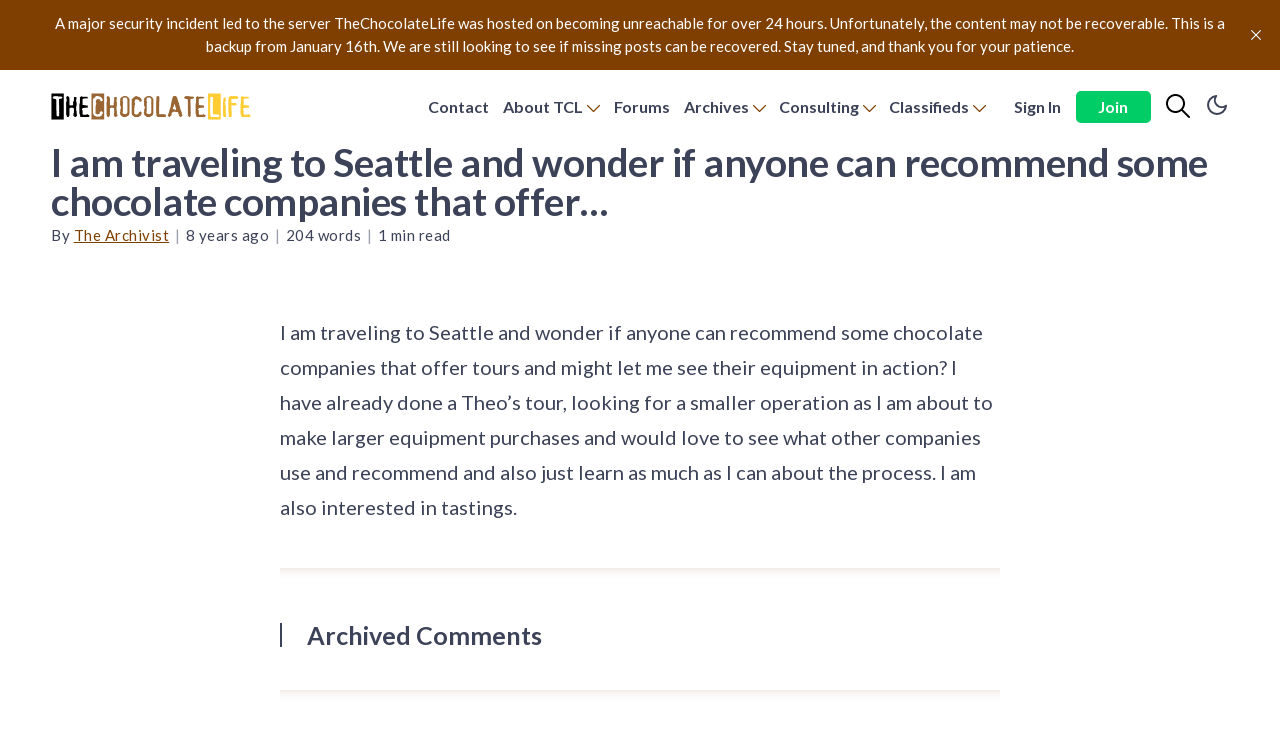

--- FILE ---
content_type: text/html; charset=utf-8
request_url: https://thechocolatelife.com/i-am-traveling-to-seattle-and-wonder-if-anyone-can-recommend-some-chocolate-companies-that-offer/
body_size: 12898
content:
<!DOCTYPE html>
<html lang="en">
    <head>
        <meta charset="utf-8" />
        <meta http-equiv="X-UA-Compatible" content="IE=edge" />
        <meta name="HandheldFriendly" content="True" />
        <meta name="viewport" content="width=device-width, initial-scale=1.0" />
        <link rel="stylesheet" type="text/css" href="/assets/built/app.min.css?v=91a9cafc2a" />
        <!-- Google Fonts -->
            <link rel="preconnect" href="https://fonts.gstatic.com">
            <link href="https://fonts.googleapis.com/css2?family=Cormorant+Garamond:ital,wght@0,400;0,600;1,400;1,600&family=Josefin+Sans:ital,wght@0,600;1,600&display=swap" 
                  rel="stylesheet">
        <!-- /Google Fonts -->
        

<!-- REDEFINE HR 
need to access box properties to reduce space above and below the rule
-->
<style>
    h1, h2, h3, h4, h5, h6 {
    font-family: 'Josefin Sans', sans-serif;
}
    
    
table td {
	border: 1px solid #ddd;
	padding: 5px 10px;
}

table th {
	border: 1px solid #acacac;
	background: #ddd;
	font-weight: bold;
	text-align: left;
	padding: 5px 10px;
}
    /* Pinned Post */
    .it-pinned {
    background-color: var(--color-bg);
    padding: 1em;
    margin-bottom: 1em;
    border: 1px solid var(--color-border);
    grid-column-gap: 10px;
    border-radius: 7px;
}
    .it-popular-tags-title {
    margin-top: .5em;
}
    
    .it-pinned.has-cover:before {
    
     background: transparent; 
    }
    
    .it-button.it-button-primary {
    background-color: #00cd66;
}
    .subscribe-form-button {
    background: #00cd66;
}
    .it-foot-brand h4 {
    margin-bottom: 0;
}
    .it-foot-brand p {
    margin-top: -10px;
    font-style: italic;
}
    .comments h2, .comments p {
    margin-bottom: 10px;
}
    .temp-placeholder img {
    width: auto !important;
    height: auto !important;
}
    
    /* comments */
    .author-in-content label {
    font-size: 2rem;
}
    label.comment-date {
    font-weight: 500;
    font-style: italic;
    margin-bottom: .5em;
}
    .body-in-content p {
    margin-bottom: 1em;
}
    .user-comments-in-content {
    font-size: 2.5rem;
    font-weight: bold;
    border-left: 2px solid;
    padding-left: 1em;
}
</style>        
    
        <title>I am traveling to Seattle and wonder if anyone can recommend some chocolate companies that offer…</title>
        
        <script>
            var pagination_next_page_number       = '',
                pagination_available_pages_number = '',
                api_url = 'https://thechocolatelife.com';
        </script>
    
        <link rel="icon" href="https://thechocolatelife.com/content/images/size/w256h256/2020/12/JR_Pods60x60FavIconCutoutButtons.png" type="image/png">
    <link rel="canonical" href="https://thechocolatelife.com/i-am-traveling-to-seattle-and-wonder-if-anyone-can-recommend-some-chocolate-companies-that-offer/">
    <meta name="referrer" content="no-referrer-when-downgrade">
    
    <meta property="og:site_name" content="The Chocolate Life">
    <meta property="og:type" content="article">
    <meta property="og:title" content="I am traveling to Seattle and wonder if anyone can recommend some chocolate companies that offer…">
    <meta property="og:description" content="I am traveling to Seattle and wonder if anyone can recommend some chocolate
companies that offer tours and might let me see their equipment in action? I
have already done a Theo’s tour, looking for a smaller operation as I am about
to make larger equipment purchases and would">
    <meta property="og:url" content="https://thechocolatelife.com/i-am-traveling-to-seattle-and-wonder-if-anyone-can-recommend-some-chocolate-companies-that-offer/">
    <meta property="og:image" content="https://thechocolatelife.com/content/images/2021/01/SocialShareCard_Facebook720x480-1.jpg">
    <meta property="article:published_time" content="2018-04-16T21:46:28.000Z">
    <meta property="article:modified_time" content="2021-01-10T19:32:26.000Z">
    <meta property="article:tag" content="Ask TCL">
    
    <meta property="article:publisher" content="https://www.facebook.com/thechocolatelife">
    <meta name="twitter:card" content="summary_large_image">
    <meta name="twitter:title" content="I am traveling to Seattle and wonder if anyone can recommend some chocolate companies that offer…">
    <meta name="twitter:description" content="I am traveling to Seattle and wonder if anyone can recommend some chocolate
companies that offer tours and might let me see their equipment in action? I
have already done a Theo’s tour, looking for a smaller operation as I am about
to make larger equipment purchases and would">
    <meta name="twitter:url" content="https://thechocolatelife.com/i-am-traveling-to-seattle-and-wonder-if-anyone-can-recommend-some-chocolate-companies-that-offer/">
    <meta name="twitter:image" content="https://thechocolatelife.com/content/images/2021/01/SocialShareCard_Twitter720x480.jpg">
    <meta name="twitter:label1" content="Written by">
    <meta name="twitter:data1" content="The Archivist">
    <meta name="twitter:label2" content="Filed under">
    <meta name="twitter:data2" content="Ask TCL">
    <meta name="twitter:site" content="@discoverchoc">
    <meta property="og:image:width" content="720">
    <meta property="og:image:height" content="405">
    
    <script type="application/ld+json">
{
    "@context": "https://schema.org",
    "@type": "Article",
    "publisher": {
        "@type": "Organization",
        "name": "The Chocolate Life",
        "url": "https://thechocolatelife.com/",
        "logo": {
            "@type": "ImageObject",
            "url": "https://thechocolatelife.com/content/images/2021/11/TheChocolateLifeTextLogo720x99.png"
        }
    },
    "author": {
        "@type": "Person",
        "name": "The Archivist",
        "image": {
            "@type": "ImageObject",
            "url": "https://thechocolatelife.com/content/images/2020/12/martin-adams-_OZCl4XcpRw-640x640.jpg",
            "width": 640,
            "height": 640
        },
        "url": "https://thechocolatelife.com/author/thearchivist/",
        "sameAs": []
    },
    "headline": "I am traveling to Seattle and wonder if anyone can recommend some chocolate companies that offer…",
    "url": "https://thechocolatelife.com/i-am-traveling-to-seattle-and-wonder-if-anyone-can-recommend-some-chocolate-companies-that-offer/",
    "datePublished": "2018-04-16T21:46:28.000Z",
    "dateModified": "2021-01-10T19:32:26.000Z",
    "keywords": "Ask TCL",
    "description": "I am traveling to Seattle and wonder if anyone can recommend some chocolate\ncompanies that offer tours and might let me see their equipment in action? I\nhave already done a Theo’s tour, looking for a smaller operation as I am about\nto make larger equipment purchases and would love to see what other companies\nuse and recommend and also just learn as much as I can about the process. I am\nalso interested in tastings. \n\n\n-------------------------------------------------------------------------------",
    "mainEntityOfPage": "https://thechocolatelife.com/i-am-traveling-to-seattle-and-wonder-if-anyone-can-recommend-some-chocolate-companies-that-offer/"
}
    </script>

    <meta name="generator" content="Ghost 6.14">
    <link rel="alternate" type="application/rss+xml" title="The Chocolate Life" href="https://thechocolatelife.com/rss/">
    <script defer src="https://cdn.jsdelivr.net/ghost/portal@~2.56/umd/portal.min.js" data-i18n="true" data-ghost="https://thechocolatelife.com/" data-key="3650e33704f2a6c8eb1362fed3" data-api="https://thechocolatelife.com/ghost/api/content/" data-locale="en" crossorigin="anonymous"></script><style id="gh-members-styles">.gh-post-upgrade-cta-content,
.gh-post-upgrade-cta {
    display: flex;
    flex-direction: column;
    align-items: center;
    font-family: -apple-system, BlinkMacSystemFont, 'Segoe UI', Roboto, Oxygen, Ubuntu, Cantarell, 'Open Sans', 'Helvetica Neue', sans-serif;
    text-align: center;
    width: 100%;
    color: #ffffff;
    font-size: 16px;
}

.gh-post-upgrade-cta-content {
    border-radius: 8px;
    padding: 40px 4vw;
}

.gh-post-upgrade-cta h2 {
    color: #ffffff;
    font-size: 28px;
    letter-spacing: -0.2px;
    margin: 0;
    padding: 0;
}

.gh-post-upgrade-cta p {
    margin: 20px 0 0;
    padding: 0;
}

.gh-post-upgrade-cta small {
    font-size: 16px;
    letter-spacing: -0.2px;
}

.gh-post-upgrade-cta a {
    color: #ffffff;
    cursor: pointer;
    font-weight: 500;
    box-shadow: none;
    text-decoration: underline;
}

.gh-post-upgrade-cta a:hover {
    color: #ffffff;
    opacity: 0.8;
    box-shadow: none;
    text-decoration: underline;
}

.gh-post-upgrade-cta a.gh-btn {
    display: block;
    background: #ffffff;
    text-decoration: none;
    margin: 28px 0 0;
    padding: 8px 18px;
    border-radius: 4px;
    font-size: 16px;
    font-weight: 600;
}

.gh-post-upgrade-cta a.gh-btn:hover {
    opacity: 0.92;
}</style><script async src="https://js.stripe.com/v3/"></script>
    <script defer src="https://cdn.jsdelivr.net/ghost/sodo-search@~1.8/umd/sodo-search.min.js" data-key="3650e33704f2a6c8eb1362fed3" data-styles="https://cdn.jsdelivr.net/ghost/sodo-search@~1.8/umd/main.css" data-sodo-search="https://thechocolatelife.com/" data-locale="en" crossorigin="anonymous"></script>
    <script defer src="https://cdn.jsdelivr.net/ghost/announcement-bar@~1.1/umd/announcement-bar.min.js" data-announcement-bar="https://thechocolatelife.com/" data-api-url="https://thechocolatelife.com/members/api/announcement/" crossorigin="anonymous"></script>
    <link href="https://thechocolatelife.com/webmentions/receive/" rel="webmention">
    <script defer src="/public/cards.min.js?v=91a9cafc2a"></script>
    <link rel="stylesheet" type="text/css" href="/public/cards.min.css?v=91a9cafc2a">
    <script defer src="/public/comment-counts.min.js?v=91a9cafc2a" data-ghost-comments-counts-api="https://thechocolatelife.com/members/api/comments/counts/"></script>
    <script defer src="/public/member-attribution.min.js?v=91a9cafc2a"></script><style>:root {--ghost-accent-color: #7f3f00;}</style>
    <!-- SearchinGhostEASY -->
<script>
    var content_key = 'a0c0a93d49a5fb29851a7fe1d6';
    //var disqus_shortname = 'thechocolatelife';
</script> 
<!-- / SearchinGhostEASY -->

<!-- Text Announcement Box on the Home Page -->

	<!-- If there is no text between the quotes, the bounding box disappears -->
<!--<script>
     var infoText = "text here";
</script> -->

<!-- Fathom Change made on May 9 in response to email-->

<script src="https://cdn.usefathom.com/script.js" data-site="UIISJEBF" defer></script>

<!-- <script src="https://mongoose.thechocolatelife.com/script.js" data-site="UIISJEBF" defer></script> -->
<!-- /Fathom -->


<!-- Lato Font -->
<link rel="preconnect" href="https://fonts.googleapis.com">
<link rel="preconnect" href="https://fonts.gstatic.com" crossorigin>
<link href="https://fonts.googleapis.com/css2?family=Lato:ital,wght@0,300;0,400;0,700;0,900;1,100;1,300;1,400;1,700&family=Open+Sans:wght@400;600;800&display=swap" rel="stylesheet">

<style>
    /*title fonts*/
    h1, h2, h3, h4, h5, h6 {
    font-family: 'Lato', sans-serif;
}
    /* Body Fonts*/
    .it-canvas>blockquote, .it-canvas>dl, .it-canvas>ol, .it-canvas>p, .it-canvas>ul {
    font-family: 'Lato', sans-serif;
    font-weight: 400;
    font-size: 2rem;
    line-height: 1.75em;
}
    
    /* nav link */
    .it-head-menu .nav a {
    	font-weight: 600;
}
    
    /* Card Links */
    .it-card-meta a {
    color: var(--color-primary);
    font-weight: 600;
    text-decoration: none;
    text-transform: unset;
     /*
        font-size: 16px; */
}
    
    /* Card Image Aspect Ratio */
    
    .it-card-image-wrapper {
    background: var(--color-bg);
    border-radius: 7px;
    height: auto;
    overflow: hidden;
    position: relative;
    width: 100%;
    aspect-ratio: 16 / 9;
}
    
    /* Aspect ratio Fix for Large cards */
    .it-postfeed .it-card:first-child .it-card-image-wrapper {
    height: auto !important;
}
    
    /* caption links style */
    .featured-caption a {
    color: #ffd700;
}
    
</style>

<style>
    /* HTML Toggle */
    details {
    border: 1px solid rgb(127, 63, 0, .5);
    margin-bottom: 1rem;
    border-radius: 1rem;
}
    details > summary {
    cursor: pointer;
    font-size: 2rem;
    font-weight: 500;
    margin-left: 1.5rem;
    padding: 1rem 2rem;
    text-indent: -2.4rem;
    padding-left: 2.4rem;
}    
    details > p {
    font-size: 2.5rem;
    padding: 0rem 2rem 2rem;
    margin-left: 2.0rem;
}
    
    /* Callout card & other css(New)*/
    
    .kg-card+:not(.kg-card):not([id]), :not(.kg-card):not([id])+.kg-card {
        margin-top: 4vmin;
    }
    .kg-callout-card .kg-callout-text {
        font-size: 2rem !important;
        font-family: 'Lato', sans-serif;
        font-weight: 400;
    }
    
    /* Current Blockquote */
    .it-content blockquote {
        position: relative;
        font-style: italic;
        color: black;
        background: var(--color-bg);
        padding: 2em;
    }
    
    .it-content blockquote:before {
        content: "";
        position: absolute;
        left: 0;
        top: 0;
        bottom: 0;
        width: 0.5rem;
        background: var(--color-primary);
    }
    
    /* alternative blockquote */
    .kg-blockquote-alt {
    	font-size: 1.75em;
        font-style: italic;
        line-height: 2.0em;
        text-align: center;
        padding: 0 2.5em;
    }
    
    .it-content blockquote.kg-blockquote-alt:before {
    content: "";
    position: absolute;
    left: 0;
    top: 0;
    bottom: 0;
    /* width to 0.0rem makes it disappear */
    width: 0.0rem;
    --blue: #1e90ff;
    background: var(--blue);
}
    
    /* temporary search results styles */
    
    .ais-Hits-item {
        margin-bottom: 2rem;
    }
    .results-item {
        display: flex;
        flex-direction: row;
        flex-wrap: wrap;
        gap: 2rem;
    }
    .results-media {
        width: 100px;
        height: 80px;
    }
    .results-media img {
        width: 100%;
        height: 100%;
        object-fit: cover;
    }
    .result-content {
        flex: 1;
    }
    button.it-button.it-button-small.text-button.nav-button.search-link.v-search-button {
    min-width: 50px;
    
}
    .it-head-actions-list button {
    margin-right: 0;
}
    .ais-SearchBox-reset {
    display: none;
}
    
    /* Partner tag override */
    
    .it-member-label.partner {
    right: 10px;
    left: unset;
    top: 10px;
    bottom: unset;
}

</style>

<!-- Toggle card-->

<style>
    .kg-toggle-card,.kg-toggle-card * {
    box-sizing: border-box
}

.kg-toggle-card {
    background: 0 0;
    box-shadow: inset 0 0 0 1px rgba(124,139,154,.25);
    border-radius: 8px;
    padding: 1.2em
}

.kg-toggle-card[data-kg-toggle-state=close] .kg-toggle-content {
    height: 0;
    overflow: hidden;
    transition: opacity .5s ease,top .35s ease;
    opacity: 0;
    top: -.5em;
    position: relative
}

.kg-toggle-content {
    height: auto;
    opacity: 1;
    transition: opacity 1s ease,top .35s ease;
    top: 0;
    position: relative
}

.kg-toggle-card[data-kg-toggle-state=close] svg {
    transform: unset
}

.kg-toggle-heading {
    cursor: pointer;
    display: flex;
    justify-content: space-between;
    align-items: flex-start
}

.kg-toggle-card h4.kg-toggle-heading-text {
    font-size: 1.25em;
    font-weight: 700;
    line-height: 1.3em;
    margin-top: 0;
    margin-bottom: 0
}

.kg-toggle-content p:first-of-type {
    margin-top: .5em
}

.kg-toggle-card .kg-toggle-content ol,.kg-toggle-card .kg-toggle-content p,.kg-toggle-card .kg-toggle-content ul {
    font-size: 1.1em;
    line-height: 1.2em;
    margin-top: 1.1em;
    margin-bottom: 0
}

.kg-toggle-card-icon {
    height: 24px;
    width: 24px;
    display: flex;
    justify-content: center;
    align-items: center;
    margin-left: 1em;
    background: 0 0;
    border: 0
}

.kg-toggle-heading svg {
    width: 14px;
    color: rgba(124,139,154,.5);
    transition: all .3s;
    transform: rotate(-180deg)
}

.kg-toggle-heading path {
    fill: none;
    stroke: currentcolor;
    stroke-linecap: round;
    stroke-linejoin: round;
    stroke-width: 1.5;
    fill-rule: evenodd
}

.kg-toggle-card+.kg-toggle-card {
    margin-top: 1em
}

  .kg-toggle-card .kg-toggle-content ol, .kg-toggle-card .kg-toggle-content p, .kg-toggle-card .kg-toggle-content ul {
    line-height: 1.7em;
  }

  .kg-toggle-content p+p {
    margin-top: .7em !important;
}


/* Footnote Style */


  .littlefoot__content {
    color: unset !important;
    font-family: unset !important;
    font-size: unset !important;
    font-style: unset !important;
    padding: 0.8rem 1.3rem !important;
    line-height: 1.4 !important;
}




  .it-head-menu .nav-current a {
    box-shadow: unset !important;
  }

</style>
    </head>
    
    <body class="post-template tag-ask-tcl">
        <div class="it-viewport">
            <header id="it-head" class="it-head">
    <nav class="it-head-inner it-container">
        <div class="it-head-brand">
            <h1>
                <a class="it-head-logo" href="https://thechocolatelife.com">
                        <img src="https://thechocolatelife.com/content/images/2021/11/TheChocolateLifeTextLogo720x99.png" alt="The Chocolate Life" />
                </a>
            </h1>
            <button class="it-burger" role="button">
                <div class="it-burger-box">
                    <div class="it-burger-inner"></div>
                </div>
            </button>
        </div>
        <div class="it-head-menu">
                <ul class="nav" role="menu">
            <li class="nav-contact" role="menuitem">
                <a href="https://thechocolatelife.com/contact-tcl/">Contact</a>
            </li>
            <li class="nav-about-tcl" role="menuitem">
                <a href="https://thechocolatelife.com/welcome-readme/">About TCL [-]</a>
            </li>
            <li class="nav-team-tcl" role="menuitem">
                <a href="https://thechocolatelife.com/team-thechocolatelife/">Team TCL [--]</a>
            </li>
            <li class="nav-become-a-member" role="menuitem">
                <a href="https://thechocolatelife.com/#/portal/account/plans">Become a Member [--]</a>
            </li>
            <li class="nav-donate" role="menuitem">
                <a href="https://thechocolatelife.com/#/portal/support">Donate [--]</a>
            </li>
            <li class="nav-faqs" role="menuitem">
                <a href="https://thechocolatelife.com/fa-questions/">FAQs [--]</a>
            </li>
            <li class="nav-privacy-policy" role="menuitem">
                <a href="https://thechocolatelife.com/privacy-policy/">Privacy Policy [--]</a>
            </li>
            <li class="nav-dmca-notice" role="menuitem">
                <a href="https://thechocolatelife.com/dmca-notice/">DMCA Notice [--]</a>
            </li>
            <li class="nav-announcements" role="menuitem">
                <a href="https://thechocolatelife.com/tag/administrivia/">Announcements [--]</a>
            </li>
            <li class="nav-forums" role="menuitem">
                <a href="https://forums.thechocolatelife.com/">Forums</a>
            </li>
            <li class="nav-archives" role="menuitem">
                <a href="https://thechocolatelife.com/pod-save-chocolate-calendar-and-archive/">Archives [-]</a>
            </li>
            <li class="nav-psc-ep-1-100" role="menuitem">
                <a href="https://thechocolatelife.com/podsavechocolate-archive-episodes-1-100/">PSC Ep 1-100 [--]</a>
            </li>
            <li class="nav-tcl-live-archive" role="menuitem">
                <a href="https://thechocolatelife.com/thechocolatelife-live-calendar/">TCL LIVE Archive [--]</a>
            </li>
            <li class="nav-consulting" role="menuitem">
                <a href="https://thechocolatelife.com/consulting-and-speaking/">Consulting [-]</a>
            </li>
            <li class="nav-collabs" role="menuitem">
                <a href="https://thechocolatelife.com/sponsortcl/">Collabs [--]</a>
            </li>
            <li class="nav-editorial-press-pr" role="menuitem">
                <a href="https://thechocolatelife.com/about-tcw/">Editorial, Press &amp; PR [--]</a>
            </li>
            <li class="nav-classifieds" role="menuitem">
                <a href="https://thechocolatelife.com/tag/classifieds/">Classifieds [-]</a>
            </li>
            <li class="nav-post-a-classified" role="menuitem">
                <a href="https://thechocolatelife.com/post-a-classified/">Post a Classified [--]</a>
            </li>
            <li class="nav-photo-prints" role="menuitem">
                <a href="https://thechocolatelife.com/f-s-limited-edition-photographic-prints/">Photo Prints [--]</a>
            </li>
    </ul>

        </div>
        <div class="it-head-actions">
            <div class="it-head-actions-list">
                            <button class="it-button it-button-small text-button nav-button" data-portal="signin">Sign In</button>
                            <button class="it-button it-button-small signup-link nav-button" data-portal="signup">Join</button>
                <button class="it-button it-button-small text-button nav-button search-link v-search-button" title="Search" aria-label="Search"><svg enable-background="new 0 0 512.005 512.005" width="24" height="24"version="1.1" viewBox="0 0 512 512" xml:space="preserve" xmlns="http://www.w3.org/2000/svg">
		<path d="m505.75 475.59-145.6-145.6c28.203-34.837 45.184-79.104 45.184-127.32 0-111.74-90.923-202.67-202.67-202.67s-202.67 90.922-202.67 202.67 90.923 202.67 202.67 202.67c48.213 0 92.48-16.981 127.32-45.184l145.6 145.6c4.16 4.16 9.621 6.251 15.083 6.251s10.923-2.091 15.083-6.251c8.341-8.341 8.341-21.824-1e-3 -30.165zm-303.08-112.92c-88.235 0-160-71.765-160-160s71.765-160 160-160 160 71.765 160 160-71.766 160-160 160z"/>
</svg>
</button>
                <div class="it-dark-light">
                    <div class="icon-dark">
                        <svg xmlns="http://www.w3.org/2000/svg" width="24" height="24" viewBox="0 0 24 24" fill="none" stroke="currentColor" stroke-width="2" stroke-linecap="round" stroke-linejoin="round" class="feather feather-moon"><path d="M21 12.79A9 9 0 1 1 11.21 3 7 7 0 0 0 21 12.79z"></path></svg>                    </div>
                    <div class="icon-light">
                        <svg xmlns="http://www.w3.org/2000/svg" width="24" height="24" viewBox="0 0 24 24" fill="none" stroke="currentColor" stroke-width="2" stroke-linecap="round" stroke-linejoin="round" class="feather feather-sun"><circle cx="12" cy="12" r="5"></circle><line x1="12" y1="1" x2="12" y2="3"></line><line x1="12" y1="21" x2="12" y2="23"></line><line x1="4.22" y1="4.22" x2="5.64" y2="5.64"></line><line x1="18.36" y1="18.36" x2="19.78" y2="19.78"></line><line x1="1" y1="12" x2="3" y2="12"></line><line x1="21" y1="12" x2="23" y2="12"></line><line x1="4.22" y1="19.78" x2="5.64" y2="18.36"></line><line x1="18.36" y1="5.64" x2="19.78" y2="4.22"></line></svg>                    </div>
                </div>
            </div>
        </div>
    </nav>
</header>

            <main class="it-main">
                <article class="it-article post tag-ask-tcl no-image ">
    <header class="it-header it-canvas">
        <h1 class="it-title">I am traveling to Seattle and wonder if anyone can recommend some chocolate companies that offer…</h1>
        <div class="it-post-meta">
            <span class="it-post-by">
                By
					<a href="/author/thearchivist/">The Archivist</a>
			</span>
			<span class="it-pipe">&#124;</span>
            <span>
                <time datetime="8 years ago">8 years ago</time>
            </span> 
            <span class="it-pipe">&#124;</span> 
            <span class="word-count"></span>
            <span class="it-pipe">&#124;</span> 
            <span>1 min read</span>
        </div>
        
    </header>

    <div class="it-content it-canvas">
            <!--kg-card-begin: html--><p>I am traveling to Seattle and wonder if anyone can recommend some chocolate companies that offer tours and might let me see their equipment in action?  I have already done a Theo&#8217;s tour, looking for a smaller operation as I am about to make larger equipment purchases and would love to see what other companies use and recommend and also just learn as much as I can about the process.  I am also interested in tastings. </p>
<hr>
<div class='user-comments-in-content'>Archived Comments</div>
<hr>
<div class='post-in-content reply-level-1'>
<div class='author-in-content'><label class='comment-by'>Comment by: DiscoverChoc</label></div>
<div class='postdate-in-content'><label class='comment-date'>Posted on: Apr 16, 2018</label></div>
<div class='body-in-content'>@bethingbird &#8211;</p>
<p>As near as I know there is only one bean–to–bar chocolate making operation in the city of Seattle, indi, in the Pike Place Market; Erin Andrews is the owner. If you are interested in tastings, I cannot recommend Chocolopoilis more highly. You could DM Lauren Adler, who is a moderator here on TheChocolateLife and who is also the owner of Chocolopolis for more info on the Seattle chocolate scene. </p>
<p>Click the magnifying glass icon in the left nav to get to search and type in her name to see the articles she&#8217;s written. You can click on her name at any point to get to her profile, which is where you can send her a DM.</p></div>
</div>
<!--kg-card-end: html-->
    </div>

    <footer class="it-footer it-canvas">
        <div class="it-post-info">
            <div class="it-post-tags">
					<a href="/tag/ask-tcl/" title="" class="it-button-tag" style="color: #7f3f00;">Ask TCL</a>
            </div>
            <div class="it-social-share">
    <a href="https://www.facebook.com/sharer/sharer.php?u=https://thechocolatelife.com/i-am-traveling-to-seattle-and-wonder-if-anyone-can-recommend-some-chocolate-companies-that-offer/" rel="external"
        target="_blank" class="icon-facebook" aria-label="Facebook">
        <svg enable-background="new 0 0 24 24" viewBox="0 0 24 24" xmlns="http://www.w3.org/2000/svg">
<path d="m15.997 3.985h2.191v-3.816c-.378-.052-1.678-.169-3.192-.169-3.159 0-5.323 1.987-5.323 5.639v3.361h-3.486v4.266h3.486v10.734h4.274v-10.733h3.345l.531-4.266h-3.877v-2.939c.001-1.233.333-2.077 2.051-2.077z"/>
</svg>
    </a>
    <a href="http://twitter.com/share?text=I%20am%20traveling%20to%20Seattle%20and%20wonder%20if%20anyone%20can%20recommend%20some%20chocolate%20companies%20that%20offer%E2%80%A6&amp;url=https://thechocolatelife.com/i-am-traveling-to-seattle-and-wonder-if-anyone-can-recommend-some-chocolate-companies-that-offer/" rel="external"
        target="_blank" class="icon-twitter" aria-label="Twitter">
         <svg xmlns="http://www.w3.org/2000/svg" viewBox="0 0 24 24"><path d="M18.2048 2.25H21.5128L14.2858 10.51L22.7878 21.75H16.1308L10.9168 14.933L4.95084 21.75H1.64084L9.37084 12.915L1.21484 2.25H8.04084L12.7538 8.481L18.2048 2.25ZM17.0438 19.77H18.8768L7.04484 4.126H5.07784L17.0438 19.77Z"></path></svg>    </a>
    <a href="whatsapp://send?text=https://thechocolatelife.com/i-am-traveling-to-seattle-and-wonder-if-anyone-can-recommend-some-chocolate-companies-that-offer/" data-action="share/whatsapp/share" rel="external"
        target="_blank" class="icon-whatsapp" aria-label="Whatsapp">
         <svg viewBox="-23 -21 682 682.67" xmlns="http://www.w3.org/2000/svg">
<path d="m544.39 93.008c-59.875-59.945-139.5-92.973-224.34-93.008-174.8 0-317.07 142.26-317.14 317.11-0.023437 55.895 14.578 110.46 42.332 158.55l-44.992 164.34 168.12-44.102c46.324 25.27 98.477 38.586 151.55 38.602h0.13281c174.79 0 317.07-142.27 317.13-317.13 0.035156-84.742-32.922-164.42-92.801-224.36zm-224.34 487.93h-0.10938c-47.297-0.019531-93.684-12.73-134.16-36.742l-9.6211-5.7148-99.766 26.172 26.629-97.27-6.2695-9.9727c-26.387-41.969-40.32-90.477-40.297-140.28 0.054688-145.33 118.3-263.57 263.7-263.57 70.406 0.023438 136.59 27.477 186.36 77.301s77.156 116.05 77.133 186.48c-0.0625 145.34-118.3 263.59-263.59 263.59zm144.59-197.42c-7.9219-3.9688-46.883-23.133-54.148-25.781-7.2578-2.6445-12.547-3.9609-17.824 3.9688-5.2852 7.9297-20.469 25.781-25.094 31.066-4.625 5.2891-9.2422 5.9531-17.168 1.9844-7.9258-3.9648-33.457-12.336-63.727-39.332-23.555-21.012-39.457-46.961-44.082-54.891-4.6172-7.9375-0.039062-11.812 3.4766-16.172 8.5781-10.652 17.168-21.82 19.809-27.105 2.6445-5.2891 1.3203-9.918-0.66406-13.883-1.9766-3.9648-17.824-42.969-24.426-58.84-6.4375-15.445-12.965-13.359-17.832-13.602-4.6172-0.23047-9.9023-0.27734-15.188-0.27734-5.2812 0-13.867 1.9805-21.133 9.918-7.2617 7.9336-27.73 27.102-27.73 66.105s28.395 76.684 32.355 81.973c3.9609 5.2891 55.879 85.328 135.37 119.65 18.906 8.1719 33.664 13.043 45.176 16.695 18.984 6.0312 36.254 5.1797 49.91 3.1406 15.227-2.2773 46.879-19.172 53.488-37.68 6.6016-18.512 6.6016-34.375 4.6172-37.684-1.9766-3.3047-7.2617-5.2852-15.184-9.2539z" fill-rule="evenodd"/>
</svg>
    </a>
    <a href="https://www.linkedin.com/shareArticle?mini=true&url=https://thechocolatelife.com/i-am-traveling-to-seattle-and-wonder-if-anyone-can-recommend-some-chocolate-companies-that-offer/&title=I%20am%20traveling%20to%20Seattle%20and%20wonder%20if%20anyone%20can%20recommend%20some%20chocolate%20companies%20that%20offer%E2%80%A6" rel="external"
        target="_blank" class="icon-linkedin" aria-label="Linkedin">
         <svg enable-background="new 0 0 24 24" viewBox="0 0 24 24" xmlns="http://www.w3.org/2000/svg">
<path d="m23.994 24v-.001h.006v-8.802c0-4.306-.927-7.623-5.961-7.623-2.42 0-4.044 1.328-4.707 2.587h-.07v-2.185h-4.773v16.023h4.97v-7.934c0-2.089.396-4.109 2.983-4.109 2.549 0 2.587 2.384 2.587 4.243v7.801z"/>
<path d="m.396 7.977h4.976v16.023h-4.976z"/>
<path d="m2.882 0c-1.591 0-2.882 1.291-2.882 2.882s1.291 2.909 2.882 2.909 2.882-1.318 2.882-2.909c-.001-1.591-1.292-2.882-2.882-2.882z"/>
</svg>
    </a>
    
    <a href="mailto:?subject=I%20am%20traveling%20to%20Seattle%20and%20wonder%20if%20anyone%20can%20recommend%20some%20chocolate%20companies%20that%20offer%E2%80%A6&amp;body=Article:%20https://thechocolatelife.com/i-am-traveling-to-seattle-and-wonder-if-anyone-can-recommend-some-chocolate-companies-that-offer/"
        class="icon-email" aria-label="Email">
        <svg enable-background="new 0 0 512 512" version="1.1" viewBox="0 0 512 512" xml:space="preserve" xmlns="http://www.w3.org/2000/svg">
		<path d="m467 61h-422c-6.927 0-13.412 1.703-19.279 4.51l229.28 229.28 51.389-49.387s4e-3 -5e-3 5e-3 -7e-3 5e-3 -4e-3 5e-3 -4e-3l179.89-179.88c-5.868-2.809-12.357-4.514-19.286-4.514z"/>
		<path d="m507.5 86.728-169.28 169.27 169.28 169.28c2.807-5.867 4.51-12.352 4.51-19.279v-300c0-6.923-1.699-13.407-4.504-19.272z"/>
		<path d="M4.51,86.721C1.703,92.588,0,99.073,0,106v300c0,6.923,1.701,13.409,4.506,19.274L173.789,256L4.51,86.721z"/>
		<path d="m317 277.21-51.396 49.393c-2.93 2.93-6.768 4.395-10.605 4.395s-7.676-1.465-10.605-4.395l-49.396-49.395-169.29 169.28c5.868 2.809 12.357 4.514 19.286 4.514h422c6.927 0 13.412-1.703 19.279-4.51l-169.28-169.28z"/>
</svg>
    </a>
</div> 
        </div>
         
        <script defer src="https://cdn.jsdelivr.net/ghost/comments-ui@~1.3/umd/comments-ui.min.js" data-locale="en" data-ghost-comments="https://thechocolatelife.com/" data-api="https://thechocolatelife.com/ghost/api/content/" data-admin="https://thechocolatelife.com/ghost/" data-key="3650e33704f2a6c8eb1362fed3" data-title="null" data-count="true" data-post-id="60106233290f8000018cf2c8" data-color-scheme="auto" data-avatar-saturation="60" data-accent-color="#7f3f00" data-comments-enabled="all" data-publication="The Chocolate Life" crossorigin="anonymous"></script>
    
    </footer>

</article>

<aside class="it-readmore">
    <div class="it-readmore-inner it-container">
        <div class="it-readmore-next">
                <a href="/chocolate-forests-can-cocoa-help-restore-the-amazon/">
                    <div class="it-readmore-media">
                        <img src="https://thechocolatelife.com/content/images/wordpress/2020/12/8n17l82K6UCOjlk2PoBZtQ.jpg" alt="Chocolate forests: Can cocoa help restore the Amazon?">
                    </div>
                    <div class="it-readmore-content">
                        <div class="it-arrow-wrapper">
                            <svg viewBox="0 0 17 27" xmlns="http://www.w3.org/2000/svg"><path d="M15.54 2.426l-13.143 11.5 13.143 11.5" stroke-width="3" stroke="currentColor" fill="none" fill-rule="evenodd" stroke-linecap="round" stroke-linejoin="round"/></svg> Next Post
                        </div>
                        <h4>Chocolate forests: Can cocoa help restore the Amazon?</h4>
                    </div>
                </a>
        </div>
        <div class="it-readmore-prev">
                <a href="/according-to-cocoa-lifes-latest-progress-report-the-sustainability-program-covered-up-to-120500/">
                    <div class="it-readmore-content">
                        <div class="it-arrow-wrapper">
                            Previous Post <svg viewBox="0 0 18 27" xmlns="http://www.w3.org/2000/svg"><path d="M2.397 25.426l13.143-11.5-13.143-11.5" stroke-width="3" stroke="currentColor" fill="none" fill-rule="evenodd" stroke-linecap="round" stroke-linejoin="round"/></svg>
 
                        </div>
                        <h4>According to Cocoa Life’s latest progress report, the sustainability program covered up to 120,500…</h4> 
                    </div>
                    <div class="it-readmore-media">
                    </div>
                </a>
        </div>
    </div>
</aside>



<script>
     document.addEventListener("DOMContentLoaded", function () {
    const content = document.querySelector(".it-content"); // or whatever your main content class is
    const text = content?.textContent || '';
    const wordCount = text.trim().split(/\s+/).length;
    document.querySelector(".word-count").textContent = `${wordCount.toLocaleString()} words`;
  });
</script>
            </main>
            <div class="v-search-box">
	<button class="v-close-button" id="searchClose" aria-label="Close search">
		<svg enable-background="new 0 0 512.001 512.001" version="1.1" viewBox="0 0 512 512" xml:space="preserve" xmlns="http://www.w3.org/2000/svg">
		<path d="m284.29 256 221.86-221.86c7.811-7.811 7.811-20.475 0-28.285s-20.475-7.811-28.285 0l-221.86 221.86-221.86-221.86c-7.811-7.811-20.475-7.811-28.285 0s-7.811 20.475 0 28.285l221.86 221.86-221.86 221.86c-7.811 7.811-7.811 20.475 0 28.285 3.905 3.905 9.024 5.857 14.143 5.857s10.237-1.952 14.143-5.857l221.86-221.86 221.86 221.86c3.905 3.905 9.024 5.857 14.143 5.857s10.237-1.952 14.143-5.857c7.811-7.811 7.811-20.475 0-28.285l-221.86-221.86z"/>
</svg>
	</button>
	<div class="v-search-inner">
      
        <div id="searchbox"></div>
        <span class="v-search-close-text">Press ESC to close.</span>
        <div class="search-result" id="results"></div>
	</div>
</div>            <footer class="it-foot">
    <div class="it-container">
        <div class="it-foot-inner">
            <div class="it-foot-brand">
                <h4>
                    <a class="it-foot-logo" href="https://thechocolatelife.com">
                            <img src="https://thechocolatelife.com/content/images/2021/11/TheChocolateLifeTextLogo720x99.png" alt="The Chocolate Life" />
                    </a>
                </h4>
                    <p>Live The Chocolate Life – Live La Vida Cocoa!</p>
            </div>
            <div class="it-foot-menu">
                <h4>Links</h4>
                        <ul class="nav" role="menu">
            <li class="nav-about-tcl" role="menuitem"><a href="https://thechocolatelife.com/about-tcl/">About TCL</a></li>
            <li class="nav-donate" role="menuitem"><a href="https://thechocolatelife.com/#/portal/support">Donate</a></li>
            <li class="nav-collabs-sponsorships" role="menuitem"><a href="https://thechocolatelife.com/sponsortcl/">Collabs/Sponsorships</a></li>
            <li class="nav-third-party-content-guidelines" role="menuitem"><a href="https://thechocolatelife.com/third-party-content-guidelines/">Third-Party Content Guidelines</a></li>
            <li class="nav-consulting" role="menuitem"><a href="https://thechocolatelife.com/consulting-and-speaking/">Consulting</a></li>
            <li class="nav-events-calendar" role="menuitem"><a href="https://thechocolatelife.com/chocolate-events-holidays-calendar/">Events Calendar</a></li>
            <li class="nav-psc-archive" role="menuitem"><a href="https://thechocolatelife.com/pod-save-chocolate-calendar-and-archive/">PSC Archive</a></li>
            <li class="nav-media-cv" role="menuitem"><a href="https://thechocolatelife.com/mediacv/">Media CV</a></li>
            <li class="nav-tcl-socials" role="menuitem"><a href="https://thechocolatelife.com/social/">TCL Socials</a></li>
            <li class="nav-site-colophon" role="menuitem"><a href="https://thechocolatelife.com/colophon/">Site Colophon</a></li>
    </ul>

            </div>
            <div class="it-foot-tag">
                <h4>Tags</h4>
        				<a href="/tag/classifieds/" title="">Classifieds</a>
        				<a href="/tag/events/" title="">Events</a>
        				<a href="/tag/administrivia/" title="">Announcements</a>
        				<a href="/tag/sponsored/" title="">Sponsored</a>
        				<a href="/tag/oped/" title="">Op Ed</a>
        				<a href="/tag/reviews/" title="">Reviews</a>
        				<a href="/tag/travelogues/" title="">Travelogues</a>
        				<a href="/tag/ask-tcl/" title="">Ask TCL</a>
        				<a href="/tag/originals/" title="">TCL Originals</a>
        				<a href="/tag/thewire/" title="">The Wire</a>
        				<a href="/tag/newsletters/" title="">Newsletters</a>
        				<a href="/tag/the-stacks/" title="">The Stacks</a>
        				<a href="/tag/captains-log/" title="">Captain’s Log</a>
        				<a href="/tag/shorts/" title="">Shorts</a>
        				<a href="/tag/beans/" title="">Beans</a>
        				<a href="/tag/clubhouse/" title="">Clubhouse</a>
        				<a href="/tag/live-stream/" title="">Live Stream</a>
        				<a href="/tag/co-op/" title="">TheChocolateCo-Op</a>
        				<a href="/tag/collab/" title="">Collab</a>
        				<a href="/tag/letters/" title="">Letters</a>
        				<a href="/tag/podsavechocolate/" title="">PodSaveChocolate</a>
        				<a href="/tag/teamtcl-guru/" title="">TeamTCL Guru</a>
            </div>
            
            
            <div class="it-subscribe-section">
                	<h4>Subscribe</h4>
                	<p>Stay up to date! Get all the latest &amp; greatest posts delivered straight to your inbox</p>
                	<div class="it-subscribe-content">
                		<form data-members-form="subscribe" class="subscribe-form">
                			<div class="input-wrapper">
                				<input type="email" class="subscribe-form-input" placeholder="Email" aria-label="Email" data-members-email="">
                				<button type="submit" class="subscribe-form-button">Subscribe</button>
                			</div>
                			<div class="message-success">Please check your inbox and click the link to confirm your subscription.</div>
                			<div class="message-error">An error occurred, please try again later.</div>
                		</form>
                	</div>
            </div>
            
            <div class="it-foot-meta">
                &copy; 2026 The Chocolate Life <br>Published with <a href="https://ghost.org">Ghost</a> &amp; <a href="https://visioun.com/themes/aesto" target="_blank" title="aEsto">aEsto</a>
            </div>
            <div class="it-foot-social">
                <a href="https://www.facebook.com/thechocolatelife" title="Facebook" target="_blank" rel="noopener" aria-label="Facebook"><svg enable-background="new 0 0 24 24" viewBox="0 0 24 24" xmlns="http://www.w3.org/2000/svg">
<path d="m15.997 3.985h2.191v-3.816c-.378-.052-1.678-.169-3.192-.169-3.159 0-5.323 1.987-5.323 5.639v3.361h-3.486v4.266h3.486v10.734h4.274v-10.733h3.345l.531-4.266h-3.877v-2.939c.001-1.233.333-2.077 2.051-2.077z"/>
</svg>
</a>
                <a href="https://x.com/discoverchoc" title="Twitter" target="_blank" rel="noopener" aria-label="Twitter"><svg xmlns="http://www.w3.org/2000/svg" viewBox="0 0 24 24"><path d="M18.2048 2.25H21.5128L14.2858 10.51L22.7878 21.75H16.1308L10.9168 14.933L4.95084 21.75H1.64084L9.37084 12.915L1.21484 2.25H8.04084L12.7538 8.481L18.2048 2.25ZM17.0438 19.77H18.8768L7.04484 4.126H5.07784L17.0438 19.77Z"></path></svg></a>
                <a href="https://feedly.com/i/subscription/feed/https://thechocolatelife.com/rss/" title="RSS" target="_blank" rel="noopener" aria-label="RSS"><svg xmlns="http://www.w3.org/2000/svg" viewBox="0 0 22 22"><circle cx="6.18" cy="17.82" r="2.18"/><path d="M4 4.44v2.83c7.03 0 12.73 5.7 12.73 12.73h2.83c0-8.59-6.97-15.56-15.56-15.56zm0 5.66v2.83c3.9 0 7.07 3.17 7.07 7.07h2.83c0-5.47-4.43-9.9-9.9-9.9z"/></svg>
</a>
            </div>
        </div>
    </div>
</footer>
        </div>
            <div class="it-notification subscribe">
    <a class="it-notification-close" href="javascript:;" aria-label="Close">
        <svg enable-background="new 0 0 512.001 512.001" version="1.1" viewBox="0 0 512 512" xml:space="preserve" xmlns="http://www.w3.org/2000/svg">
		<path d="m284.29 256 221.86-221.86c7.811-7.811 7.811-20.475 0-28.285s-20.475-7.811-28.285 0l-221.86 221.86-221.86-221.86c-7.811-7.811-20.475-7.811-28.285 0s-7.811 20.475 0 28.285l221.86 221.86-221.86 221.86c-7.811 7.811-7.811 20.475 0 28.285 3.905 3.905 9.024 5.857 14.143 5.857s10.237-1.952 14.143-5.857l221.86-221.86 221.86 221.86c3.905 3.905 9.024 5.857 14.143 5.857s10.237-1.952 14.143-5.857c7.811-7.811 7.811-20.475 0-28.285l-221.86-221.86z"/>
</svg>
    </a>
    You&#x27;ve successfully subscribed to The Chocolate Life
</div>

<div class="it-notification signup">
    <a class="it-notification-close" href="javascript:;" aria-label="Close">
        <svg enable-background="new 0 0 512.001 512.001" version="1.1" viewBox="0 0 512 512" xml:space="preserve" xmlns="http://www.w3.org/2000/svg">
		<path d="m284.29 256 221.86-221.86c7.811-7.811 7.811-20.475 0-28.285s-20.475-7.811-28.285 0l-221.86 221.86-221.86-221.86c-7.811-7.811-20.475-7.811-28.285 0s-7.811 20.475 0 28.285l221.86 221.86-221.86 221.86c-7.811 7.811-7.811 20.475 0 28.285 3.905 3.905 9.024 5.857 14.143 5.857s10.237-1.952 14.143-5.857l221.86-221.86 221.86 221.86c3.905 3.905 9.024 5.857 14.143 5.857s10.237-1.952 14.143-5.857c7.811-7.811 7.811-20.475 0-28.285l-221.86-221.86z"/>
</svg>
    </a>
     Great! Next, complete checkout for full access to The Chocolate Life
</div>

<div class="it-notification signin">
    <a class="it-notification-close" href="javascript:;" aria-label="Close">
        <svg enable-background="new 0 0 512.001 512.001" version="1.1" viewBox="0 0 512 512" xml:space="preserve" xmlns="http://www.w3.org/2000/svg">
		<path d="m284.29 256 221.86-221.86c7.811-7.811 7.811-20.475 0-28.285s-20.475-7.811-28.285 0l-221.86 221.86-221.86-221.86c-7.811-7.811-20.475-7.811-28.285 0s-7.811 20.475 0 28.285l221.86 221.86-221.86 221.86c-7.811 7.811-7.811 20.475 0 28.285 3.905 3.905 9.024 5.857 14.143 5.857s10.237-1.952 14.143-5.857l221.86-221.86 221.86 221.86c3.905 3.905 9.024 5.857 14.143 5.857s10.237-1.952 14.143-5.857c7.811-7.811 7.811-20.475 0-28.285l-221.86-221.86z"/>
</svg>
    </a>
    Welcome back! You&#x27;ve successfully signed in.
</div>

<div class="it-notification checkout">
   <a class="it-notification-close" href="javascript:;" aria-label="Close">
        <svg enable-background="new 0 0 512.001 512.001" version="1.1" viewBox="0 0 512 512" xml:space="preserve" xmlns="http://www.w3.org/2000/svg">
		<path d="m284.29 256 221.86-221.86c7.811-7.811 7.811-20.475 0-28.285s-20.475-7.811-28.285 0l-221.86 221.86-221.86-221.86c-7.811-7.811-20.475-7.811-28.285 0s-7.811 20.475 0 28.285l221.86 221.86-221.86 221.86c-7.811 7.811-7.811 20.475 0 28.285 3.905 3.905 9.024 5.857 14.143 5.857s10.237-1.952 14.143-5.857l221.86-221.86 221.86 221.86c3.905 3.905 9.024 5.857 14.143 5.857s10.237-1.952 14.143-5.857c7.811-7.811 7.811-20.475 0-28.285l-221.86-221.86z"/>
</svg>
    </a>
    Success! Your account is fully activated, you now have access to all content.
</div>

<div class="it-notification billing-update">
    <a class="it-notification-close" href="javascript:;" aria-label="Close">
        <svg enable-background="new 0 0 512.001 512.001" version="1.1" viewBox="0 0 512 512" xml:space="preserve" xmlns="http://www.w3.org/2000/svg">
		<path d="m284.29 256 221.86-221.86c7.811-7.811 7.811-20.475 0-28.285s-20.475-7.811-28.285 0l-221.86 221.86-221.86-221.86c-7.811-7.811-20.475-7.811-28.285 0s-7.811 20.475 0 28.285l221.86 221.86-221.86 221.86c-7.811 7.811-7.811 20.475 0 28.285 3.905 3.905 9.024 5.857 14.143 5.857s10.237-1.952 14.143-5.857l221.86-221.86 221.86 221.86c3.905 3.905 9.024 5.857 14.143 5.857s10.237-1.952 14.143-5.857c7.811-7.811 7.811-20.475 0-28.285l-221.86-221.86z"/>
</svg>
    </a>
    Success! Your billing info is updated.
</div>

<div class="it-notification billing-update-cancel">
    <a class="it-notification-close" href="javascript:;" aria-label="Close">
        <svg enable-background="new 0 0 512.001 512.001" version="1.1" viewBox="0 0 512 512" xml:space="preserve" xmlns="http://www.w3.org/2000/svg">
		<path d="m284.29 256 221.86-221.86c7.811-7.811 7.811-20.475 0-28.285s-20.475-7.811-28.285 0l-221.86 221.86-221.86-221.86c-7.811-7.811-20.475-7.811-28.285 0s-7.811 20.475 0 28.285l221.86 221.86-221.86 221.86c-7.811 7.811-7.811 20.475 0 28.285 3.905 3.905 9.024 5.857 14.143 5.857s10.237-1.952 14.143-5.857l221.86-221.86 221.86 221.86c3.905 3.905 9.024 5.857 14.143 5.857s10.237-1.952 14.143-5.857c7.811-7.811 7.811-20.475 0-28.285l-221.86-221.86z"/>
</svg>
    </a>
    Billing info update failed.
</div>

        <script src="//cdn.jsdelivr.net/algoliasearch/3/algoliasearch.min.js"></script>
<script src="https://cdn.jsdelivr.net/npm/instantsearch.js@4"></script>
<script src="/assets/built/app.min.js?v=91a9cafc2a"></script>
    <script>
    // Kg Gallery
    var images = document.querySelectorAll('.kg-gallery-image img');
    images.forEach(function (image) {
        var container = image.closest('.kg-gallery-image');
        var width = image.attributes.width.value;
        var height = image.attributes.height.value;
        var ratio = width / height;
        container.style.flex = ratio + ' 1 0%';
    });
    
    // Fit vids
    $(document).ready(function () {
        var $postContent = $(".it-content");
        $postContent.fitVids();
    });
    $('.kg-gallery-image img ').each(function() {
    $(this).wrap("<a data-no-swup data-fslightbox href='" + this.src + "'/>");
    });
    </script>
    <script src="/assets/built/fslightbox.js?v=91a9cafc2a"></script>


<script>
    //Mobile menu
    $(document).ready(function () {
        // Mobile Menu Trigger
        $('.it-burger').click(function () {
            $('body').toggleClass('it-head-open');
        });
        
        //Images Zoom
        
        $('.kg-image-card img').attr('data-action', 'zoom');
        // If the image is inside a link, remove zoom
        $('.kg-image-card a img').removeAttr('data-action');
        
    });
    
    
    // Load more
    var pagination_next_url = $('link[rel=next]').attr('href'),
        $load_posts_button  = $('.it-load-posts');
    $load_posts_button.click(function(e) {
        e.preventDefault();
        window.fathom.trackGoal('KVOXRNNN', 0);
        var request_next_link = pagination_next_url.split(/page/)[0] + 'page/' + pagination_next_page_number + '/';
        $.ajax({
        url: request_next_link,
        beforeSend: function() {
            $load_posts_button.text('Loading');
            $load_posts_button.addClass('loading');
        }
        }).done(function(data) {
            var posts = $('.post', data);
            $load_posts_button.text('Load More');
            $load_posts_button.removeClass('loading');
            $('.it-postfeed').append(posts);
            pagination_next_page_number++;
            // If you are on the last pagination page, add the disabled attribute
            if (pagination_next_page_number > pagination_available_pages_number) {
                $load_posts_button.attr('disabled', true);
            }
        });
        
    });

    var links = document.querySelectorAll('a');
    links.forEach((link) => {
        var a = new RegExp('/' + window.location.host + '/');
        if(!a.test(link.href)) {
          	link.addEventListener('click', (event) => {
                event.preventDefault();
                event.stopPropagation();
                window.open(link.href, '_blank');
            });
        }
    });
    // Parse the URL parameter
        function getParameterByName(name, url) {
            if (!url) url = window.location.href;
            name = name.replace(/[\[\]]/g, "\\$&");
            var regex = new RegExp("[?&]" + name + "(=([^&#]*)|&|#|$)"),
                results = regex.exec(url);
            if (!results) return null;
            if (!results[2]) return '';
            return decodeURIComponent(results[2].replace(/\+/g, " "));
        }
        // Give the parameter a variable name
        var action = getParameterByName('action');
        var stripe = getParameterByName('stripe');
        var success = getParameterByName('success');
        $(document).ready(function () {
            if (action == 'subscribe') {
                $('body').addClass("subscribe-success");
            }
            if (action == 'signup') {
                window.location = 'https://thechocolatelife.com/signup/?action=checkout';
            }
            if (action == 'checkout') {
                $('body').addClass("signup-success");
            }
            // Success === null is here for backwards compatibility, can be removed shortly
            if (action == 'signin' && (success === null || success === 'true')) {
                $('body').addClass("signin-success");
            }
            if (action == 'signin' && success === 'false') {
                $('body').addClass("signin-failure");
            }
            if (stripe == 'success') {
                $('body').addClass("checkout-success");
            }
            if (stripe == 'billing-update-success') {
                $('body').addClass("billing-success");
            }
            if (stripe == 'billing-update-cancel') {
                $('body').addClass("billing-cancel");
            }
            $('.it-notification-close').click(function () {
                $(this).parent().addClass('closed');
                var uri = window.location.toString();
                if (uri.indexOf("?") > 0) {
                    var clean_uri = uri.substring(0, uri.indexOf("?"));
                    window.history.replaceState({}, document.title, clean_uri);
                }
            });
        });
</script>        

        

     
 

     
    </body>
</html>

--- FILE ---
content_type: application/javascript; charset=UTF-8
request_url: https://thechocolatelife.com/assets/built/app.min.js?v=91a9cafc2a
body_size: 39324
content:
function dynamicDropdown(){const s="[-]",l="[--]",e=document.querySelectorAll("ul li");e.forEach(function(t){const e=t.querySelector("a");if(e&&e.textContent.includes(s)){const r=document.createElement("ul"),n=(r.classList.add("v-dropdown"),[]);let e=t.nextElementSibling;for(;e&&!e.querySelector("a").textContent.includes(s);)e.querySelector("a").textContent.includes(l)&&n.push(e),e=e.nextElementSibling;n.forEach(function(e){r.appendChild(e.cloneNode(!0)),e.remove()}),t.classList.add("has_dropdown");const i=document.createElement("span"),o=(i.classList.add("v-caret-wrapper"),document.createElementNS("http://www.w3.org/2000/svg","svg")),a=(o.setAttribute("xmlns","http://www.w3.org/2000/svg"),o.setAttribute("viewBox","0 0 330 330"),o.setAttribute("fill","CurrentColor"),o.classList.add("caret-down"),document.createElementNS("http://www.w3.org/2000/svg","path"));a.setAttribute("d","m325.61 79.393c-5.857-5.857-15.355-5.858-21.213 1e-3l-139.39 139.39-139.4-139.39c-5.857-5.857-15.355-5.858-21.213 1e-3 -5.858 5.858-5.858 15.355 0 21.213l150 150c2.813 2.813 6.628 4.393 10.606 4.393s7.794-1.581 10.606-4.394l150-150c5.859-5.857 5.859-15.355 1e-3 -21.213z"),o.appendChild(a),i.appendChild(o),t.appendChild(i),window.addEventListener("click",function(e){t.contains(e.target)||r.classList.remove("is_visible")}),i.addEventListener("click",function(e){e.preventDefault();var t=r.classList.contains("is_visible"),n=document.querySelector(".is_visible");n&&n.classList.remove("is_visible"),t||r.classList.add("is_visible"),e.stopPropagation()}),t.appendChild(r)}}),removeText(s),removeText(l)}function removeText(r){const e=document.querySelectorAll("nav .it-head-menu a");e.forEach(function(e){const t=e.querySelector(".v-caret-wrapper"),n=(t&&t.remove(),e.textContent);e.textContent=n.replace(r,"").trim(),t&&e.appendChild(t)})}dynamicDropdown();var forEach=function(e,t,n){if("[object Object]"===Object.prototype.toString.call(e))for(var r in e)Object.prototype.hasOwnProperty.call(e,r)&&t.call(n,e[r],r,e);else for(var i=0,o=e.length;i<o;i++)t.call(n,e[i],i,e)},html=(!function(e,t){"use strict";"object"==typeof module&&"object"==typeof module.exports?module.exports=e.document?t(e,!0):function(e){if(!e.document)throw new Error("jQuery requires a window with a document");return t(e)}:t(e)}("undefined"!=typeof window?window:this,function(C,t){"use strict";function y(e){return"function"==typeof e&&"number"!=typeof e.nodeType}function b(e){return null!=e&&e===e.window}var n=[],k=C.document,r=Object.getPrototypeOf,s=n.slice,x=n.concat,u=n.push,i=n.indexOf,o={},a=o.toString,w=o.hasOwnProperty,c=w.toString,d=c.call(Object),g={},f={type:!0,src:!0,nonce:!0,noModule:!0};function E(e,t,n){var r,i,o=(n=n||k).createElement("script");if(o.text=e,t)for(r in f)(i=t[r]||t.getAttribute&&t.getAttribute(r))&&o.setAttribute(r,i);n.head.appendChild(o).parentNode.removeChild(o)}function S(e){return null==e?e+"":"object"==typeof e||"function"==typeof e?o[a.call(e)]||"object":typeof e}var e="3.4.1",T=function(e,t){return new T.fn.init(e,t)},p=/^[\s\uFEFF\xA0]+|[\s\uFEFF\xA0]+$/g;function L(e){var t=!!e&&"length"in e&&e.length,n=S(e);return!y(e)&&!b(e)&&("array"===n||0===t||"number"==typeof t&&0<t&&t-1 in e)}T.fn=T.prototype={jquery:e,constructor:T,length:0,toArray:function(){return s.call(this)},get:function(e){return null==e?s.call(this):e<0?this[e+this.length]:this[e]},pushStack:function(e){e=T.merge(this.constructor(),e);return e.prevObject=this,e},each:function(e){return T.each(this,e)},map:function(n){return this.pushStack(T.map(this,function(e,t){return n.call(e,t,e)}))},slice:function(){return this.pushStack(s.apply(this,arguments))},first:function(){return this.eq(0)},last:function(){return this.eq(-1)},eq:function(e){var t=this.length,e=+e+(e<0?t:0);return this.pushStack(0<=e&&e<t?[this[e]]:[])},end:function(){return this.prevObject||this.constructor()},push:u,sort:n.sort,splice:n.splice},T.extend=T.fn.extend=function(){var e,t,n,r,i,o=arguments[0]||{},a=1,s=arguments.length,l=!1;for("boolean"==typeof o&&(l=o,o=arguments[a]||{},a++),"object"==typeof o||y(o)||(o={}),a===s&&(o=this,a--);a<s;a++)if(null!=(e=arguments[a]))for(t in e)n=e[t],"__proto__"!==t&&o!==n&&(l&&n&&(T.isPlainObject(n)||(r=Array.isArray(n)))?(i=o[t],i=r&&!Array.isArray(i)?[]:r||T.isPlainObject(i)?i:{},r=!1,o[t]=T.extend(l,i,n)):void 0!==n&&(o[t]=n));return o},T.extend({expando:"jQuery"+(e+Math.random()).replace(/\D/g,""),isReady:!0,error:function(e){throw new Error(e)},noop:function(){},isPlainObject:function(e){return!(!e||"[object Object]"!==a.call(e)||(e=r(e))&&("function"!=typeof(e=w.call(e,"constructor")&&e.constructor)||c.call(e)!==d))},isEmptyObject:function(e){for(var t in e)return!1;return!0},globalEval:function(e,t){E(e,{nonce:t&&t.nonce})},each:function(e,t){var n,r=0;if(L(e))for(n=e.length;r<n&&!1!==t.call(e[r],r,e[r]);r++);else for(r in e)if(!1===t.call(e[r],r,e[r]))break;return e},trim:function(e){return null==e?"":(e+"").replace(p,"")},makeArray:function(e,t){t=t||[];return null!=e&&(L(Object(e))?T.merge(t,"string"==typeof e?[e]:e):u.call(t,e)),t},inArray:function(e,t,n){return null==t?-1:i.call(t,e,n)},merge:function(e,t){for(var n=+t.length,r=0,i=e.length;r<n;r++)e[i++]=t[r];return e.length=i,e},grep:function(e,t,n){for(var r=[],i=0,o=e.length,a=!n;i<o;i++)!t(e[i],i)!=a&&r.push(e[i]);return r},map:function(e,t,n){var r,i,o=0,a=[];if(L(e))for(r=e.length;o<r;o++)null!=(i=t(e[o],o,n))&&a.push(i);else for(o in e)null!=(i=t(e[o],o,n))&&a.push(i);return x.apply([],a)},guid:1,support:g}),"function"==typeof Symbol&&(T.fn[Symbol.iterator]=n[Symbol.iterator]),T.each("Boolean Number String Function Array Date RegExp Object Error Symbol".split(" "),function(e,t){o["[object "+t+"]"]=t.toLowerCase()});function A(e,t,n){for(var r=[],i=void 0!==n;(e=e[t])&&9!==e.nodeType;)if(1===e.nodeType){if(i&&T(e).is(n))break;r.push(e)}return r}function N(e,t){for(var n=[];e;e=e.nextSibling)1===e.nodeType&&e!==t&&n.push(e);return n}var e=function(i){function d(e,t,n){var r="0x"+t-65536;return r!=r||n?t:r<0?String.fromCharCode(65536+r):String.fromCharCode(r>>10|55296,1023&r|56320)}function g(e,t){return t?"\0"===e?"�":e.slice(0,-1)+"\\"+e.charCodeAt(e.length-1).toString(16)+" ":"\\"+e}function o(){L()}var e,f,x,a,s,E,m,v,S,l,u,L,w,n,C,p,c,y,b,k="sizzle"+ +new Date,h=i.document,A=0,N=0,_=le(),q=le(),D=le(),j=le(),z=function(e,t){return e===t&&(u=!0),0},H={}.hasOwnProperty,t=[],P=t.pop,I=t.push,M=t.push,O=t.slice,R=function(e,t){for(var n=0,r=e.length;n<r;n++)if(e[n]===t)return n;return-1},W="checked|selected|async|autofocus|autoplay|controls|defer|disabled|hidden|ismap|loop|multiple|open|readonly|required|scoped",r="[\\x20\\t\\r\\n\\f]",F="(?:\\\\.|[\\w-]|[^\0-\\xa0])+",B="\\["+r+"*("+F+")(?:"+r+"*([*^$|!~]?=)"+r+"*(?:'((?:\\\\.|[^\\\\'])*)'|\"((?:\\\\.|[^\\\\\"])*)\"|("+F+"))|)"+r+"*\\]",$=":("+F+")(?:\\((('((?:\\\\.|[^\\\\'])*)'|\"((?:\\\\.|[^\\\\\"])*)\")|((?:\\\\.|[^\\\\()[\\]]|"+B+")*)|.*)\\)|)",X=new RegExp(r+"+","g"),U=new RegExp("^"+r+"+|((?:^|[^\\\\])(?:\\\\.)*)"+r+"+$","g"),V=new RegExp("^"+r+"*,"+r+"*"),Z=new RegExp("^"+r+"*([>+~]|"+r+")"+r+"*"),Y=new RegExp(r+"|>"),G=new RegExp($),Q=new RegExp("^"+F+"$"),J={ID:new RegExp("^#("+F+")"),CLASS:new RegExp("^\\.("+F+")"),TAG:new RegExp("^("+F+"|[*])"),ATTR:new RegExp("^"+B),PSEUDO:new RegExp("^"+$),CHILD:new RegExp("^:(only|first|last|nth|nth-last)-(child|of-type)(?:\\("+r+"*(even|odd|(([+-]|)(\\d*)n|)"+r+"*(?:([+-]|)"+r+"*(\\d+)|))"+r+"*\\)|)","i"),bool:new RegExp("^(?:"+W+")$","i"),needsContext:new RegExp("^"+r+"*[>+~]|:(even|odd|eq|gt|lt|nth|first|last)(?:\\("+r+"*((?:-\\d)?\\d*)"+r+"*\\)|)(?=[^-]|$)","i")},K=/HTML$/i,ee=/^(?:input|select|textarea|button)$/i,te=/^h\d$/i,ne=/^[^{]+\{\s*\[native \w/,re=/^(?:#([\w-]+)|(\w+)|\.([\w-]+))$/,ie=/[+~]/,oe=new RegExp("\\\\([\\da-f]{1,6}"+r+"?|("+r+")|.)","ig"),ae=/([\0-\x1f\x7f]|^-?\d)|^-$|[^\0-\x1f\x7f-\uFFFF\w-]/g,se=ye(function(e){return!0===e.disabled&&"fieldset"===e.nodeName.toLowerCase()},{dir:"parentNode",next:"legend"});try{M.apply(t=O.call(h.childNodes),h.childNodes),t[h.childNodes.length].nodeType}catch(e){M={apply:t.length?function(e,t){I.apply(e,O.call(t))}:function(e,t){for(var n=e.length,r=0;e[n++]=t[r++];);e.length=n-1}}}function T(e,t,n,c){var r,i,o,a,d,s,l=t&&t.ownerDocument,u=t?t.nodeType:9;if(n=n||[],"string"!=typeof e||!e||1!==u&&9!==u&&11!==u)return n;if(!c&&((t?t.ownerDocument||t:h)!==w&&L(t),t=t||w,C)){if(11!==u&&(a=re.exec(e)))if(r=a[1]){if(9===u){if(!(s=t.getElementById(r)))return n;if(s.id===r)return n.push(s),n}else if(l&&(s=l.getElementById(r))&&b(t,s)&&s.id===r)return n.push(s),n}else{if(a[2])return M.apply(n,t.getElementsByTagName(e)),n;if((r=a[3])&&f.getElementsByClassName&&t.getElementsByClassName)return M.apply(n,t.getElementsByClassName(r)),n}if(f.qsa&&!j[e+" "]&&(!p||!p.test(e))&&(1!==u||"object"!==t.nodeName.toLowerCase())){if(s=e,l=t,1===u&&Y.test(e)){for((o=t.getAttribute("id"))?o=o.replace(ae,g):t.setAttribute("id",o=k),i=(d=E(e)).length;i--;)d[i]="#"+o+" "+ve(d[i]);s=d.join(","),l=ie.test(e)&&ge(t.parentNode)||t}try{return M.apply(n,l.querySelectorAll(s)),n}catch(t){j(e,!0)}finally{o===k&&t.removeAttribute("id")}}}return v(e.replace(U,"$1"),t,n,c)}function le(){var r=[];return function e(t,n){return r.push(t+" ")>x.cacheLength&&delete e[r.shift()],e[t+" "]=n}}function ue(e){return e[k]=!0,e}function ce(e){var t=w.createElement("fieldset");try{return!!e(t)}catch(e){return!1}finally{t.parentNode&&t.parentNode.removeChild(t)}}function de(e,t){for(var n=e.split("|"),r=n.length;r--;)x.attrHandle[n[r]]=t}function fe(e,t){var n=t&&e,r=n&&1===e.nodeType&&1===t.nodeType&&e.sourceIndex-t.sourceIndex;if(r)return r;if(n)for(;n=n.nextSibling;)if(n===t)return-1;return e?1:-1}function pe(t){return function(e){return"form"in e?e.parentNode&&!1===e.disabled?"label"in e?"label"in e.parentNode?e.parentNode.disabled===t:e.disabled===t:e.isDisabled===t||e.isDisabled!==!t&&se(e)===t:e.disabled===t:"label"in e&&e.disabled===t}}function he(a){return ue(function(o){return o=+o,ue(function(e,t){for(var n,r=a([],e.length,o),i=r.length;i--;)e[n=r[i]]&&(e[n]=!(t[n]=e[n]))})})}function ge(e){return e&&void 0!==e.getElementsByTagName&&e}for(e in f=T.support={},s=T.isXML=function(e){var t=e.namespaceURI,e=(e.ownerDocument||e).documentElement;return!K.test(t||e&&e.nodeName||"HTML")},L=T.setDocument=function(e){var t,e=e?e.ownerDocument||e:h;return e!==w&&9===e.nodeType&&e.documentElement&&(n=(w=e).documentElement,C=!s(w),h!==w&&(t=w.defaultView)&&t.top!==t&&(t.addEventListener?t.addEventListener("unload",o,!1):t.attachEvent&&t.attachEvent("onunload",o)),f.attributes=ce(function(e){return e.className="i",!e.getAttribute("className")}),f.getElementsByTagName=ce(function(e){return e.appendChild(w.createComment("")),!e.getElementsByTagName("*").length}),f.getElementsByClassName=ne.test(w.getElementsByClassName),f.getById=ce(function(e){return n.appendChild(e).id=k,!w.getElementsByName||!w.getElementsByName(k).length}),f.getById?(x.filter.ID=function(e){var t=e.replace(oe,d);return function(e){return e.getAttribute("id")===t}},x.find.ID=function(e,t){if(void 0!==t.getElementById&&C)return(t=t.getElementById(e))?[t]:[]}):(x.filter.ID=function(e){var t=e.replace(oe,d);return function(e){e=void 0!==e.getAttributeNode&&e.getAttributeNode("id");return e&&e.value===t}},x.find.ID=function(e,t){if(void 0!==t.getElementById&&C){var n,r,i,o=t.getElementById(e);if(o){if((n=o.getAttributeNode("id"))&&n.value===e)return[o];for(i=t.getElementsByName(e),r=0;o=i[r++];)if((n=o.getAttributeNode("id"))&&n.value===e)return[o]}return[]}}),x.find.TAG=f.getElementsByTagName?function(e,t){return void 0!==t.getElementsByTagName?t.getElementsByTagName(e):f.qsa?t.querySelectorAll(e):void 0}:function(e,t){var n,r=[],i=0,o=t.getElementsByTagName(e);if("*"!==e)return o;for(;n=o[i++];)1===n.nodeType&&r.push(n);return r},x.find.CLASS=f.getElementsByClassName&&function(e,t){if(void 0!==t.getElementsByClassName&&C)return t.getElementsByClassName(e)},c=[],p=[],(f.qsa=ne.test(w.querySelectorAll))&&(ce(function(e){n.appendChild(e).innerHTML="<a id='"+k+"'></a><select id='"+k+"-\r\\' msallowcapture=''><option selected=''></option></select>",e.querySelectorAll("[msallowcapture^='']").length&&p.push("[*^$]="+r+"*(?:''|\"\")"),e.querySelectorAll("[selected]").length||p.push("\\["+r+"*(?:value|"+W+")"),e.querySelectorAll("[id~="+k+"-]").length||p.push("~="),e.querySelectorAll(":checked").length||p.push(":checked"),e.querySelectorAll("a#"+k+"+*").length||p.push(".#.+[+~]")}),ce(function(e){e.innerHTML="<a href='' disabled='disabled'></a><select disabled='disabled'><option/></select>";var t=w.createElement("input");t.setAttribute("type","hidden"),e.appendChild(t).setAttribute("name","D"),e.querySelectorAll("[name=d]").length&&p.push("name"+r+"*[*^$|!~]?="),2!==e.querySelectorAll(":enabled").length&&p.push(":enabled",":disabled"),n.appendChild(e).disabled=!0,2!==e.querySelectorAll(":disabled").length&&p.push(":enabled",":disabled"),e.querySelectorAll("*,:x"),p.push(",.*:")})),(f.matchesSelector=ne.test(y=n.matches||n.webkitMatchesSelector||n.mozMatchesSelector||n.oMatchesSelector||n.msMatchesSelector))&&ce(function(e){f.disconnectedMatch=y.call(e,"*"),y.call(e,"[s!='']:x"),c.push("!=",$)}),p=p.length&&new RegExp(p.join("|")),c=c.length&&new RegExp(c.join("|")),e=ne.test(n.compareDocumentPosition),b=e||ne.test(n.contains)?function(e,t){var n=9===e.nodeType?e.documentElement:e,t=t&&t.parentNode;return e===t||!(!t||1!==t.nodeType||!(n.contains?n.contains(t):e.compareDocumentPosition&&16&e.compareDocumentPosition(t)))}:function(e,t){if(t)for(;t=t.parentNode;)if(t===e)return!0;return!1},z=e?function(e,t){return e===t?(u=!0,0):!e.compareDocumentPosition-!t.compareDocumentPosition||(1&(n=(e.ownerDocument||e)===(t.ownerDocument||t)?e.compareDocumentPosition(t):1)||!f.sortDetached&&t.compareDocumentPosition(e)===n?e===w||e.ownerDocument===h&&b(h,e)?-1:t===w||t.ownerDocument===h&&b(h,t)?1:l?R(l,e)-R(l,t):0:4&n?-1:1);var n}:function(e,t){if(e===t)return u=!0,0;var n,r=0,i=e.parentNode,o=t.parentNode,a=[e],s=[t];if(!i||!o)return e===w?-1:t===w?1:i?-1:o?1:l?R(l,e)-R(l,t):0;if(i===o)return fe(e,t);for(n=e;n=n.parentNode;)a.unshift(n);for(n=t;n=n.parentNode;)s.unshift(n);for(;a[r]===s[r];)r++;return r?fe(a[r],s[r]):a[r]===h?-1:s[r]===h?1:0}),w},T.matches=function(e,t){return T(e,null,null,t)},T.matchesSelector=function(e,t){if((e.ownerDocument||e)!==w&&L(e),f.matchesSelector&&C&&!j[t+" "]&&(!c||!c.test(t))&&(!p||!p.test(t)))try{var n=y.call(e,t);if(n||f.disconnectedMatch||e.document&&11!==e.document.nodeType)return n}catch(e){j(t,!0)}return 0<T(t,w,null,[e]).length},T.contains=function(e,t){return(e.ownerDocument||e)!==w&&L(e),b(e,t)},T.attr=function(e,t){(e.ownerDocument||e)!==w&&L(e);var n=x.attrHandle[t.toLowerCase()],n=n&&H.call(x.attrHandle,t.toLowerCase())?n(e,t,!C):void 0;return void 0!==n?n:f.attributes||!C?e.getAttribute(t):(n=e.getAttributeNode(t))&&n.specified?n.value:null},T.escape=function(e){return(e+"").replace(ae,g)},T.error=function(e){throw new Error("Syntax error, unrecognized expression: "+e)},T.uniqueSort=function(e){var t,n=[],r=0,i=0;if(u=!f.detectDuplicates,l=!f.sortStable&&e.slice(0),e.sort(z),u){for(;t=e[i++];)t===e[i]&&(r=n.push(i));for(;r--;)e.splice(n[r],1)}return l=null,e},a=T.getText=function(e){var t,n="",r=0,i=e.nodeType;if(i){if(1===i||9===i||11===i){if("string"==typeof e.textContent)return e.textContent;for(e=e.firstChild;e;e=e.nextSibling)n+=a(e)}else if(3===i||4===i)return e.nodeValue}else for(;t=e[r++];)n+=a(t);return n},(x=T.selectors={cacheLength:50,createPseudo:ue,match:J,attrHandle:{},find:{},relative:{">":{dir:"parentNode",first:!0}," ":{dir:"parentNode"},"+":{dir:"previousSibling",first:!0},"~":{dir:"previousSibling"}},preFilter:{ATTR:function(e){return e[1]=e[1].replace(oe,d),e[3]=(e[3]||e[4]||e[5]||"").replace(oe,d),"~="===e[2]&&(e[3]=" "+e[3]+" "),e.slice(0,4)},CHILD:function(e){return e[1]=e[1].toLowerCase(),"nth"===e[1].slice(0,3)?(e[3]||T.error(e[0]),e[4]=+(e[4]?e[5]+(e[6]||1):2*("even"===e[3]||"odd"===e[3])),e[5]=+(e[7]+e[8]||"odd"===e[3])):e[3]&&T.error(e[0]),e},PSEUDO:function(e){var t,n=!e[6]&&e[2];return J.CHILD.test(e[0])?null:(e[3]?e[2]=e[4]||e[5]||"":n&&G.test(n)&&(t=E(n,!0))&&(t=n.indexOf(")",n.length-t)-n.length)&&(e[0]=e[0].slice(0,t),e[2]=n.slice(0,t)),e.slice(0,3))}},filter:{TAG:function(e){var t=e.replace(oe,d).toLowerCase();return"*"===e?function(){return!0}:function(e){return e.nodeName&&e.nodeName.toLowerCase()===t}},CLASS:function(e){var t=_[e+" "];return t||(t=new RegExp("(^|"+r+")"+e+"("+r+"|$)"))&&_(e,function(e){return t.test("string"==typeof e.className&&e.className||void 0!==e.getAttribute&&e.getAttribute("class")||"")})},ATTR:function(t,n,r){return function(e){e=T.attr(e,t);return null==e?"!="===n:!n||(e+="","="===n?e===r:"!="===n?e!==r:"^="===n?r&&0===e.indexOf(r):"*="===n?r&&-1<e.indexOf(r):"$="===n?r&&e.slice(-r.length)===r:"~="===n?-1<(" "+e.replace(X," ")+" ").indexOf(r):"|="===n&&(e===r||e.slice(0,r.length+1)===r+"-"))}},CHILD:function(h,e,t,g,m){var v="nth"!==h.slice(0,3),y="last"!==h.slice(-4),b="of-type"===e;return 1===g&&0===m?function(e){return!!e.parentNode}:function(e,c,d){var t,n,r,i,o,a,s=v!=y?"nextSibling":"previousSibling",l=e.parentNode,f=b&&e.nodeName.toLowerCase(),p=!d&&!b,u=!1;if(l){if(v){for(;s;){for(i=e;i=i[s];)if(b?i.nodeName.toLowerCase()===f:1===i.nodeType)return!1;a=s="only"===h&&!a&&"nextSibling"}return!0}if(a=[y?l.firstChild:l.lastChild],y&&p){for(u=(o=(t=(n=(r=(i=l)[k]||(i[k]={}))[i.uniqueID]||(r[i.uniqueID]={}))[h]||[])[0]===A&&t[1])&&t[2],i=o&&l.childNodes[o];i=++o&&i&&i[s]||(u=o=0)||a.pop();)if(1===i.nodeType&&++u&&i===e){n[h]=[A,o,u];break}}else if(!1===(u=p?o=(t=(n=(r=(i=e)[k]||(i[k]={}))[i.uniqueID]||(r[i.uniqueID]={}))[h]||[])[0]===A&&t[1]:u))for(;(i=++o&&i&&i[s]||(u=o=0)||a.pop())&&((b?i.nodeName.toLowerCase()!==f:1!==i.nodeType)||!++u||(p&&((n=(r=i[k]||(i[k]={}))[i.uniqueID]||(r[i.uniqueID]={}))[h]=[A,u]),i!==e)););return(u-=m)===g||u%g==0&&0<=u/g}}},PSEUDO:function(e,o){var t,a=x.pseudos[e]||x.setFilters[e.toLowerCase()]||T.error("unsupported pseudo: "+e);return a[k]?a(o):1<a.length?(t=[e,e,"",o],x.setFilters.hasOwnProperty(e.toLowerCase())?ue(function(e,t){for(var n,r=a(e,o),i=r.length;i--;)e[n=R(e,r[i])]=!(t[n]=r[i])}):function(e){return a(e,0,t)}):a}},pseudos:{not:ue(function(e){var r=[],i=[],s=m(e.replace(U,"$1"));return s[k]?ue(function(e,t,n,r){for(var i,o=s(e,null,r,[]),a=e.length;a--;)(i=o[a])&&(e[a]=!(t[a]=i))}):function(e,t,n){return r[0]=e,s(r,null,n,i),r[0]=null,!i.pop()}}),has:ue(function(t){return function(e){return 0<T(t,e).length}}),contains:ue(function(t){return t=t.replace(oe,d),function(e){return-1<(e.textContent||a(e)).indexOf(t)}}),lang:ue(function(n){return Q.test(n||"")||T.error("unsupported lang: "+n),n=n.replace(oe,d).toLowerCase(),function(e){var t;do{if(t=C?e.lang:e.getAttribute("xml:lang")||e.getAttribute("lang"))return(t=t.toLowerCase())===n||0===t.indexOf(n+"-")}while((e=e.parentNode)&&1===e.nodeType);return!1}}),target:function(e){var t=i.location&&i.location.hash;return t&&t.slice(1)===e.id},root:function(e){return e===n},focus:function(e){return e===w.activeElement&&(!w.hasFocus||w.hasFocus())&&!!(e.type||e.href||~e.tabIndex)},enabled:pe(!1),disabled:pe(!0),checked:function(e){var t=e.nodeName.toLowerCase();return"input"===t&&!!e.checked||"option"===t&&!!e.selected},selected:function(e){return e.parentNode&&e.parentNode.selectedIndex,!0===e.selected},empty:function(e){for(e=e.firstChild;e;e=e.nextSibling)if(e.nodeType<6)return!1;return!0},parent:function(e){return!x.pseudos.empty(e)},header:function(e){return te.test(e.nodeName)},input:function(e){return ee.test(e.nodeName)},button:function(e){var t=e.nodeName.toLowerCase();return"input"===t&&"button"===e.type||"button"===t},text:function(e){return"input"===e.nodeName.toLowerCase()&&"text"===e.type&&(null==(e=e.getAttribute("type"))||"text"===e.toLowerCase())},first:he(function(){return[0]}),last:he(function(e,t){return[t-1]}),eq:he(function(e,t,n){return[n<0?n+t:n]}),even:he(function(e,t){for(var n=0;n<t;n+=2)e.push(n);return e}),odd:he(function(e,t){for(var n=1;n<t;n+=2)e.push(n);return e}),lt:he(function(e,t,n){for(var r=n<0?n+t:t<n?t:n;0<=--r;)e.push(r);return e}),gt:he(function(e,t,n){for(var r=n<0?n+t:n;++r<t;)e.push(r);return e})}}).pseudos.nth=x.pseudos.eq,{radio:!0,checkbox:!0,file:!0,password:!0,image:!0})x.pseudos[e]=function(t){return function(e){return"input"===e.nodeName.toLowerCase()&&e.type===t}}(e);for(e in{submit:!0,reset:!0})x.pseudos[e]=function(n){return function(e){var t=e.nodeName.toLowerCase();return("input"===t||"button"===t)&&e.type===n}}(e);function me(){}function ve(e){for(var t=0,n=e.length,r="";t<n;t++)r+=e[t].value;return r}function ye(a,e,t){var s=e.dir,l=e.next,u=l||s,c=t&&"parentNode"===u,d=N++;return e.first?function(e,t,n){for(;e=e[s];)if(1===e.nodeType||c)return a(e,t,n);return!1}:function(e,t,n){var r,i,o=[A,d];if(n){for(;e=e[s];)if((1===e.nodeType||c)&&a(e,t,n))return!0}else for(;e=e[s];)if(1===e.nodeType||c)if(i=(i=e[k]||(e[k]={}))[e.uniqueID]||(i[e.uniqueID]={}),l&&l===e.nodeName.toLowerCase())e=e[s]||e;else{if((r=i[u])&&r[0]===A&&r[1]===d)return o[2]=r[2];if((i[u]=o)[2]=a(e,t,n))return!0}return!1}}function be(i){return 1<i.length?function(e,t,n){for(var r=i.length;r--;)if(!i[r](e,t,n))return!1;return!0}:i[0]}function xe(e,t,n,r,i){for(var o,a=[],s=0,l=e.length,u=null!=t;s<l;s++)(o=e[s])&&(n&&!n(o,r,i)||(a.push(o),u&&t.push(s)));return a}function we(e){for(var r,t,n,i=e.length,o=x.relative[e[0].type],a=o||x.relative[" "],s=o?1:0,l=ye(function(e){return e===r},a,!0),c=ye(function(e){return-1<R(r,e)},a,!0),u=[function(e,t,n){e=!o&&(n||t!==S)||((r=t).nodeType?l:c)(e,t,n);return r=null,e}];s<i;s++)if(t=x.relative[e[s].type])u=[ye(be(u),t)];else{if((t=x.filter[e[s].type].apply(null,e[s].matches))[k]){for(n=++s;n<i&&!x.relative[e[n].type];n++);return function e(p,h,g,m,v,t){return m&&!m[k]&&(m=e(m)),v&&!v[k]&&(v=e(v,t)),ue(function(e,t,n,r){var i,o,a,c=[],s=[],d=t.length,f=e||function(e,t,n){for(var r=0,i=t.length;r<i;r++)T(e,t[r],n);return n}(h||"*",n.nodeType?[n]:n,[]),l=!p||!e&&h?f:xe(f,c,p,n,r),u=g?v||(e?p:d||m)?[]:t:l;if(g&&g(l,u,n,r),m)for(i=xe(u,s),m(i,[],n,r),o=i.length;o--;)(a=i[o])&&(u[s[o]]=!(l[s[o]]=a));if(e){if(v||p){if(v){for(i=[],o=u.length;o--;)(a=u[o])&&i.push(l[o]=a);v(null,u=[],i,r)}for(o=u.length;o--;)(a=u[o])&&-1<(i=v?R(e,a):c[o])&&(e[i]=!(t[i]=a))}}else u=xe(u===t?u.splice(d,u.length):u),v?v(null,t,u,r):M.apply(t,u)})}(1<s&&be(u),1<s&&ve(e.slice(0,s-1).concat({value:" "===e[s-2].type?"*":""})).replace(U,"$1"),t,s<n&&we(e.slice(s,n)),n<i&&we(e=e.slice(n)),n<i&&ve(e))}u.push(t)}return be(u)}return me.prototype=x.filters=x.pseudos,x.setFilters=new me,E=T.tokenize=function(e,t){var n,r,i,o,a,s,l,u=q[e+" "];if(u)return t?0:u.slice(0);for(a=e,s=[],l=x.preFilter;a;){for(o in n&&!(r=V.exec(a))||(r&&(a=a.slice(r[0].length)||a),s.push(i=[])),n=!1,(r=Z.exec(a))&&(n=r.shift(),i.push({value:n,type:r[0].replace(U," ")}),a=a.slice(n.length)),x.filter)!(r=J[o].exec(a))||l[o]&&!(r=l[o](r))||(n=r.shift(),i.push({value:n,type:o,matches:r}),a=a.slice(n.length));if(!n)break}return t?a.length:a?T.error(e):q(e,s).slice(0)},m=T.compile=function(e,t){var n,m,v,y,b,r,i=[],a=[],o=D[e+" "];if(!o){for(n=(t=t||E(e)).length;n--;)((o=we(t[n]))[k]?i:a).push(o);(o=D(e,(y=0<(v=i).length,b=0<(m=a).length,r=function(e,t,c,n,r){var i,o,a,s=0,l="0",d=e&&[],u=[],f=S,p=e||b&&x.find.TAG("*",r),h=A+=null==f?1:Math.random()||.1,g=p.length;for(r&&(S=t===w||t||r);l!==g&&null!=(i=p[l]);l++){if(b&&i){for(o=0,t||i.ownerDocument===w||(L(i),c=!C);a=m[o++];)if(a(i,t||w,c)){n.push(i);break}r&&(A=h)}y&&((i=!a&&i)&&s--,e&&d.push(i))}if(s+=l,y&&l!==s){for(o=0;a=v[o++];)a(d,u,t,c);if(e){if(0<s)for(;l--;)d[l]||u[l]||(u[l]=P.call(n));u=xe(u)}M.apply(n,u),r&&!e&&0<u.length&&1<s+v.length&&T.uniqueSort(n)}return r&&(A=h,S=f),d},y?ue(r):r))).selector=e}return o},v=T.select=function(e,t,n,r){var i,o,a,s,c,l="function"==typeof e&&e,u=!r&&E(e=l.selector||e);if(n=n||[],1===u.length){if(2<(o=u[0]=u[0].slice(0)).length&&"ID"===(a=o[0]).type&&9===t.nodeType&&C&&x.relative[o[1].type]){if(!(t=(x.find.ID(a.matches[0].replace(oe,d),t)||[])[0]))return n;l&&(t=t.parentNode),e=e.slice(o.shift().value.length)}for(i=J.needsContext.test(e)?0:o.length;i--&&(a=o[i],!x.relative[s=a.type]);)if((c=x.find[s])&&(r=c(a.matches[0].replace(oe,d),ie.test(o[0].type)&&ge(t.parentNode)||t))){if(o.splice(i,1),!(e=r.length&&ve(o)))return M.apply(n,r),n;break}}return(l||m(e,u))(r,t,!C,n,!t||ie.test(e)&&ge(t.parentNode)||t),n},f.sortStable=k.split("").sort(z).join("")===k,f.detectDuplicates=!!u,L(),f.sortDetached=ce(function(e){return 1&e.compareDocumentPosition(w.createElement("fieldset"))}),ce(function(e){return e.innerHTML="<a href='#'></a>","#"===e.firstChild.getAttribute("href")})||de("type|href|height|width",function(e,t,n){if(!n)return e.getAttribute(t,"type"===t.toLowerCase()?1:2)}),f.attributes&&ce(function(e){return e.innerHTML="<input/>",e.firstChild.setAttribute("value",""),""===e.firstChild.getAttribute("value")})||de("value",function(e,t,n){if(!n&&"input"===e.nodeName.toLowerCase())return e.defaultValue}),ce(function(e){return null==e.getAttribute("disabled")})||de(W,function(e,t,n){if(!n)return!0===e[t]?t.toLowerCase():(n=e.getAttributeNode(t))&&n.specified?n.value:null}),T}(C),_=(T.find=e,T.expr=e.selectors,T.expr[":"]=T.expr.pseudos,T.uniqueSort=T.unique=e.uniqueSort,T.text=e.getText,T.isXMLDoc=e.isXML,T.contains=e.contains,T.escapeSelector=e.escape,T.expr.match.needsContext);function q(e,t){return e.nodeName&&e.nodeName.toLowerCase()===t.toLowerCase()}var D=/^<([a-z][^\/\0>:\x20\t\r\n\f]*)[\x20\t\r\n\f]*\/?>(?:<\/\1>|)$/i;function j(e,n,r){return y(n)?T.grep(e,function(e,t){return!!n.call(e,t,e)!==r}):n.nodeType?T.grep(e,function(e){return e===n!==r}):"string"!=typeof n?T.grep(e,function(e){return-1<i.call(n,e)!==r}):T.filter(n,e,r)}T.filter=function(e,t,n){var r=t[0];return n&&(e=":not("+e+")"),1===t.length&&1===r.nodeType?T.find.matchesSelector(r,e)?[r]:[]:T.find.matches(e,T.grep(t,function(e){return 1===e.nodeType}))},T.fn.extend({find:function(e){var t,n,r=this.length,i=this;if("string"!=typeof e)return this.pushStack(T(e).filter(function(){for(t=0;t<r;t++)if(T.contains(i[t],this))return!0}));for(n=this.pushStack([]),t=0;t<r;t++)T.find(e,i[t],n);return 1<r?T.uniqueSort(n):n},filter:function(e){return this.pushStack(j(this,e||[],!1))},not:function(e){return this.pushStack(j(this,e||[],!0))},is:function(e){return!!j(this,"string"==typeof e&&_.test(e)?T(e):e||[],!1).length}});var z,H=/^(?:\s*(<[\w\W]+>)[^>]*|#([\w-]+))$/,P=((T.fn.init=function(e,t,n){if(!e)return this;if(n=n||z,"string"!=typeof e)return e.nodeType?(this[0]=e,this.length=1,this):y(e)?void 0!==n.ready?n.ready(e):e(T):T.makeArray(e,this);if(!(r="<"===e[0]&&">"===e[e.length-1]&&3<=e.length?[null,e,null]:H.exec(e))||!r[1]&&t)return(!t||t.jquery?t||n:this.constructor(t)).find(e);if(r[1]){if(t=t instanceof T?t[0]:t,T.merge(this,T.parseHTML(r[1],t&&t.nodeType?t.ownerDocument||t:k,!0)),D.test(r[1])&&T.isPlainObject(t))for(var r in t)y(this[r])?this[r](t[r]):this.attr(r,t[r]);return this}return(n=k.getElementById(r[2]))&&(this[0]=n,this.length=1),this}).prototype=T.fn,z=T(k),/^(?:parents|prev(?:Until|All))/),I={children:!0,contents:!0,next:!0,prev:!0};function M(e,t){for(;(e=e[t])&&1!==e.nodeType;);return e}T.fn.extend({has:function(e){var t=T(e,this),n=t.length;return this.filter(function(){for(var e=0;e<n;e++)if(T.contains(this,t[e]))return!0})},closest:function(e,t){var n,r=0,i=this.length,o=[],a="string"!=typeof e&&T(e);if(!_.test(e))for(;r<i;r++)for(n=this[r];n&&n!==t;n=n.parentNode)if(n.nodeType<11&&(a?-1<a.index(n):1===n.nodeType&&T.find.matchesSelector(n,e))){o.push(n);break}return this.pushStack(1<o.length?T.uniqueSort(o):o)},index:function(e){return e?"string"==typeof e?i.call(T(e),this[0]):i.call(this,e.jquery?e[0]:e):this[0]&&this[0].parentNode?this.first().prevAll().length:-1},add:function(e,t){return this.pushStack(T.uniqueSort(T.merge(this.get(),T(e,t))))},addBack:function(e){return this.add(null==e?this.prevObject:this.prevObject.filter(e))}}),T.each({parent:function(e){e=e.parentNode;return e&&11!==e.nodeType?e:null},parents:function(e){return A(e,"parentNode")},parentsUntil:function(e,t,n){return A(e,"parentNode",n)},next:function(e){return M(e,"nextSibling")},prev:function(e){return M(e,"previousSibling")},nextAll:function(e){return A(e,"nextSibling")},prevAll:function(e){return A(e,"previousSibling")},nextUntil:function(e,t,n){return A(e,"nextSibling",n)},prevUntil:function(e,t,n){return A(e,"previousSibling",n)},siblings:function(e){return N((e.parentNode||{}).firstChild,e)},children:function(e){return N(e.firstChild)},contents:function(e){return void 0!==e.contentDocument?e.contentDocument:(q(e,"template")&&(e=e.content||e),T.merge([],e.childNodes))}},function(r,i){T.fn[r]=function(e,t){var n=T.map(this,i,e);return(t="Until"!==r.slice(-5)?e:t)&&"string"==typeof t&&(n=T.filter(t,n)),1<this.length&&(I[r]||T.uniqueSort(n),P.test(r)&&n.reverse()),this.pushStack(n)}});var O=/[^\x20\t\r\n\f]+/g;function R(e){return e}function W(e){throw e}function F(e,t,n,r){var i;try{e&&y(i=e.promise)?i.call(e).done(t).fail(n):e&&y(i=e.then)?i.call(e,t,n):t.apply(void 0,[e].slice(r))}catch(e){n.apply(void 0,[e])}}T.Callbacks=function(r){var e,n;r="string"==typeof r?(e=r,n={},T.each(e.match(O)||[],function(e,t){n[t]=!0}),n):T.extend({},r);function c(){for(o=o||r.once,d=i=!0;s.length;l=-1)for(t=s.shift();++l<a.length;)!1===a[l].apply(t[0],t[1])&&r.stopOnFalse&&(l=a.length,t=!1);r.memory||(t=!1),i=!1,o&&(a=t?[]:"")}var i,t,d,o,a=[],s=[],l=-1,u={add:function(){return a&&(t&&!i&&(l=a.length-1,s.push(t)),function n(e){T.each(e,function(e,t){y(t)?r.unique&&u.has(t)||a.push(t):t&&t.length&&"string"!==S(t)&&n(t)})}(arguments),t&&!i&&c()),this},remove:function(){return T.each(arguments,function(e,t){for(var n;-1<(n=T.inArray(t,a,n));)a.splice(n,1),n<=l&&l--}),this},has:function(e){return e?-1<T.inArray(e,a):0<a.length},empty:function(){return a=a&&[],this},disable:function(){return o=s=[],a=t="",this},disabled:function(){return!a},lock:function(){return o=s=[],t||i||(a=t=""),this},locked:function(){return!!o},fireWith:function(e,t){return o||(t=[e,(t=t||[]).slice?t.slice():t],s.push(t),i||c()),this},fire:function(){return u.fireWith(this,arguments),this},fired:function(){return!!d}};return u},T.extend({Deferred:function(e){var o=[["notify","progress",T.Callbacks("memory"),T.Callbacks("memory"),2],["resolve","done",T.Callbacks("once memory"),T.Callbacks("once memory"),0,"resolved"],["reject","fail",T.Callbacks("once memory"),T.Callbacks("once memory"),1,"rejected"]],i="pending",a={state:function(){return i},always:function(){return s.done(arguments).fail(arguments),this},catch:function(e){return a.then(null,e)},pipe:function(){var i=arguments;return T.Deferred(function(r){T.each(o,function(e,t){var n=y(i[t[4]])&&i[t[4]];s[t[1]](function(){var e=n&&n.apply(this,arguments);e&&y(e.promise)?e.promise().progress(r.notify).done(r.resolve).fail(r.reject):r[t[0]+"With"](this,n?[e]:arguments)})}),i=null}).promise()},then:function(t,n,r){var l=0;function u(i,o,a,s){return function(){function e(){var e,t;if(!(i<l)){if((e=a.apply(n,r))===o.promise())throw new TypeError("Thenable self-resolution");t=e&&("object"==typeof e||"function"==typeof e)&&e.then,y(t)?s?t.call(e,u(l,o,R,s),u(l,o,W,s)):(l++,t.call(e,u(l,o,R,s),u(l,o,W,s),u(l,o,R,o.notifyWith))):(a!==R&&(n=void 0,r=[e]),(s||o.resolveWith)(n,r))}}var n=this,r=arguments,t=s?e:function(){try{e()}catch(e){T.Deferred.exceptionHook&&T.Deferred.exceptionHook(e,t.stackTrace),l<=i+1&&(a!==W&&(n=void 0,r=[e]),o.rejectWith(n,r))}};i?t():(T.Deferred.getStackHook&&(t.stackTrace=T.Deferred.getStackHook()),C.setTimeout(t))}}return T.Deferred(function(e){o[0][3].add(u(0,e,y(r)?r:R,e.notifyWith)),o[1][3].add(u(0,e,y(t)?t:R)),o[2][3].add(u(0,e,y(n)?n:W))}).promise()},promise:function(e){return null!=e?T.extend(e,a):a}},s={};return T.each(o,function(e,t){var n=t[2],r=t[5];a[t[1]]=n.add,r&&n.add(function(){i=r},o[3-e][2].disable,o[3-e][3].disable,o[0][2].lock,o[0][3].lock),n.add(t[3].fire),s[t[0]]=function(){return s[t[0]+"With"](this===s?void 0:this,arguments),this},s[t[0]+"With"]=n.fireWith}),a.promise(s),e&&e.call(s,s),s},when:function(e){function t(t){return function(e){i[t]=this,o[t]=1<arguments.length?s.call(arguments):e,--n||a.resolveWith(i,o)}}var n=arguments.length,r=n,i=Array(r),o=s.call(arguments),a=T.Deferred();if(n<=1&&(F(e,a.done(t(r)).resolve,a.reject,!n),"pending"===a.state()||y(o[r]&&o[r].then)))return a.then();for(;r--;)F(o[r],t(r),a.reject);return a.promise()}});var B=/^(Eval|Internal|Range|Reference|Syntax|Type|URI)Error$/,$=(T.Deferred.exceptionHook=function(e,t){C.console&&C.console.warn&&e&&B.test(e.name)&&C.console.warn("jQuery.Deferred exception: "+e.message,e.stack,t)},T.readyException=function(e){C.setTimeout(function(){throw e})},T.Deferred());function X(){k.removeEventListener("DOMContentLoaded",X),C.removeEventListener("load",X),T.ready()}T.fn.ready=function(e){return $.then(e).catch(function(e){T.readyException(e)}),this},T.extend({isReady:!1,readyWait:1,ready:function(e){(!0===e?--T.readyWait:T.isReady)||(T.isReady=!0)!==e&&0<--T.readyWait||$.resolveWith(k,[T])}}),T.ready.then=$.then,"complete"===k.readyState||"loading"!==k.readyState&&!k.documentElement.doScroll?C.setTimeout(T.ready):(k.addEventListener("DOMContentLoaded",X),C.addEventListener("load",X));function U(e,t,n,r,i,o,a){var s=0,l=e.length,u=null==n;if("object"===S(n))for(s in i=!0,n)U(e,t,s,n[s],!0,o,a);else if(void 0!==r&&(i=!0,y(r)||(a=!0),t=u?a?(t.call(e,r),null):(u=t,function(e,t,n){return u.call(T(e),n)}):t))for(;s<l;s++)t(e[s],n,a?r:r.call(e[s],s,t(e[s],n)));return i?e:u?t.call(e):l?t(e[0],n):o}var V=/^-ms-/,Z=/-([a-z])/g;function Y(e,t){return t.toUpperCase()}function G(e){return e.replace(V,"ms-").replace(Z,Y)}function Q(e){return 1===e.nodeType||9===e.nodeType||!+e.nodeType}function J(){this.expando=T.expando+J.uid++}J.uid=1,J.prototype={cache:function(e){var t=e[this.expando];return t||(t={},Q(e)&&(e.nodeType?e[this.expando]=t:Object.defineProperty(e,this.expando,{value:t,configurable:!0}))),t},set:function(e,t,n){var r,i=this.cache(e);if("string"==typeof t)i[G(t)]=n;else for(r in t)i[G(r)]=t[r];return i},get:function(e,t){return void 0===t?this.cache(e):e[this.expando]&&e[this.expando][G(t)]},access:function(e,t,n){return void 0===t||t&&"string"==typeof t&&void 0===n?this.get(e,t):(this.set(e,t,n),void 0!==n?n:t)},remove:function(e,t){var n,r=e[this.expando];if(void 0!==r){if(void 0!==t){n=(t=Array.isArray(t)?t.map(G):(t=G(t))in r?[t]:t.match(O)||[]).length;for(;n--;)delete r[t[n]]}void 0!==t&&!T.isEmptyObject(r)||(e.nodeType?e[this.expando]=void 0:delete e[this.expando])}},hasData:function(e){e=e[this.expando];return void 0!==e&&!T.isEmptyObject(e)}};var v=new J,l=new J,K=/^(?:\{[\w\W]*\}|\[[\w\W]*\])$/,ee=/[A-Z]/g;function te(e,t,n){var r,i;if(void 0===n&&1===e.nodeType)if(r="data-"+t.replace(ee,"-$&").toLowerCase(),"string"==typeof(n=e.getAttribute(r))){try{n="true"===(i=n)||"false"!==i&&("null"===i?null:i===+i+""?+i:K.test(i)?JSON.parse(i):i)}catch(e){}l.set(e,t,n)}else n=void 0;return n}T.extend({hasData:function(e){return l.hasData(e)||v.hasData(e)},data:function(e,t,n){return l.access(e,t,n)},removeData:function(e,t){l.remove(e,t)},_data:function(e,t,n){return v.access(e,t,n)},_removeData:function(e,t){v.remove(e,t)}}),T.fn.extend({data:function(n,e){var t,r,i,o=this[0],a=o&&o.attributes;if(void 0!==n)return"object"==typeof n?this.each(function(){l.set(this,n)}):U(this,function(e){var t;if(o&&void 0===e)return void 0!==(t=l.get(o,n))||void 0!==(t=te(o,n))?t:void 0;this.each(function(){l.set(this,n,e)})},null,e,1<arguments.length,null,!0);if(this.length&&(i=l.get(o),1===o.nodeType&&!v.get(o,"hasDataAttrs"))){for(t=a.length;t--;)a[t]&&0===(r=a[t].name).indexOf("data-")&&(r=G(r.slice(5)),te(o,r,i[r]));v.set(o,"hasDataAttrs",!0)}return i},removeData:function(e){return this.each(function(){l.remove(this,e)})}}),T.extend({queue:function(e,t,n){var r;if(e)return r=v.get(e,t=(t||"fx")+"queue"),n&&(!r||Array.isArray(n)?r=v.access(e,t,T.makeArray(n)):r.push(n)),r||[]},dequeue:function(e,t){t=t||"fx";var n=T.queue(e,t),r=n.length,i=n.shift(),o=T._queueHooks(e,t);"inprogress"===i&&(i=n.shift(),r--),i&&("fx"===t&&n.unshift("inprogress"),delete o.stop,i.call(e,function(){T.dequeue(e,t)},o)),!r&&o&&o.empty.fire()},_queueHooks:function(e,t){var n=t+"queueHooks";return v.get(e,n)||v.access(e,n,{empty:T.Callbacks("once memory").add(function(){v.remove(e,[t+"queue",n])})})}}),T.fn.extend({queue:function(t,n){var e=2;return"string"!=typeof t&&(n=t,t="fx",e--),arguments.length<e?T.queue(this[0],t):void 0===n?this:this.each(function(){var e=T.queue(this,t,n);T._queueHooks(this,t),"fx"===t&&"inprogress"!==e[0]&&T.dequeue(this,t)})},dequeue:function(e){return this.each(function(){T.dequeue(this,e)})},clearQueue:function(e){return this.queue(e||"fx",[])},promise:function(e,t){function n(){--i||o.resolveWith(a,[a])}var r,i=1,o=T.Deferred(),a=this,s=this.length;for("string"!=typeof e&&(t=e,e=void 0),e=e||"fx";s--;)(r=v.get(a[s],e+"queueHooks"))&&r.empty&&(i++,r.empty.add(n));return n(),o.promise(t)}});function ne(e,t){return"none"===(e=t||e).style.display||""===e.style.display&&se(e)&&"none"===T.css(e,"display")}function re(e,t,n,r){var i,o={};for(i in t)o[i]=e.style[i],e.style[i]=t[i];for(i in n=n.apply(e,r||[]),t)e.style[i]=o[i];return n}var n=/[+-]?(?:\d*\.|)\d+(?:[eE][+-]?\d+|)/.source,ie=new RegExp("^(?:([+-])=|)("+n+")([a-z%]*)$","i"),oe=["Top","Right","Bottom","Left"],ae=k.documentElement,se=function(e){return T.contains(e.ownerDocument,e)},le={composed:!0};ae.getRootNode&&(se=function(e){return T.contains(e.ownerDocument,e)||e.getRootNode(le)===e.ownerDocument});function ue(e,t,n,r){var i,o,a=20,c=r?function(){return r.cur()}:function(){return T.css(e,t,"")},s=c(),l=n&&n[3]||(T.cssNumber[t]?"":"px"),u=e.nodeType&&(T.cssNumber[t]||"px"!==l&&+s)&&ie.exec(T.css(e,t));if(u&&u[3]!==l){for(l=l||u[3],u=+(s/=2)||1;a--;)T.style(e,t,u+l),(1-o)*(1-(o=c()/s||.5))<=0&&(a=0),u/=o;T.style(e,t,(u*=2)+l),n=n||[]}return n&&(u=+u||+s||0,i=n[1]?u+(n[1]+1)*n[2]:+n[2],r&&(r.unit=l,r.start=u,r.end=i)),i}var ce={};function de(e,c){for(var t,n,r,i,o,a,s=[],l=0,u=e.length;l<u;l++)(n=e[l]).style&&(t=n.style.display,c?("none"===t&&(s[l]=v.get(n,"display")||null,s[l]||(n.style.display="")),""===n.style.display&&ne(n)&&(s[l]=(a=i=r=void 0,i=n.ownerDocument,o=n.nodeName,(a=ce[o])||(r=i.body.appendChild(i.createElement(o)),a=T.css(r,"display"),r.parentNode.removeChild(r),ce[o]=a="none"===a?"block":a)))):"none"!==t&&(s[l]="none",v.set(n,"display",t)));for(l=0;l<u;l++)null!=s[l]&&(e[l].style.display=s[l]);return e}T.fn.extend({show:function(){return de(this,!0)},hide:function(){return de(this)},toggle:function(e){return"boolean"==typeof e?e?this.show():this.hide():this.each(function(){ne(this)?T(this).show():T(this).hide()})}});var fe=/^(?:checkbox|radio)$/i,pe=/<([a-z][^\/\0>\x20\t\r\n\f]*)/i,he=/^$|^module$|\/(?:java|ecma)script/i,h={option:[1,"<select multiple='multiple'>","</select>"],thead:[1,"<table>","</table>"],col:[2,"<table><colgroup>","</colgroup></table>"],tr:[2,"<table><tbody>","</tbody></table>"],td:[3,"<table><tbody><tr>","</tr></tbody></table>"],_default:[0,"",""]};function m(e,t){var n=void 0!==e.getElementsByTagName?e.getElementsByTagName(t||"*"):void 0!==e.querySelectorAll?e.querySelectorAll(t||"*"):[];return void 0===t||t&&q(e,t)?T.merge([e],n):n}function ge(e,t){for(var n=0,r=e.length;n<r;n++)v.set(e[n],"globalEval",!t||v.get(t[n],"globalEval"))}h.optgroup=h.option,h.tbody=h.tfoot=h.colgroup=h.caption=h.thead,h.th=h.td;var me=/<|&#?\w+;/;function ve(e,t,n,c,d){for(var r,i,o,f,a,s=t.createDocumentFragment(),l=[],u=0,p=e.length;u<p;u++)if((r=e[u])||0===r)if("object"===S(r))T.merge(l,r.nodeType?[r]:r);else if(me.test(r)){for(i=i||s.appendChild(t.createElement("div")),o=(pe.exec(r)||["",""])[1].toLowerCase(),o=h[o]||h._default,i.innerHTML=o[1]+T.htmlPrefilter(r)+o[2],a=o[0];a--;)i=i.lastChild;T.merge(l,i.childNodes),(i=s.firstChild).textContent=""}else l.push(t.createTextNode(r));for(s.textContent="",u=0;r=l[u++];)if(c&&-1<T.inArray(r,c))d&&d.push(r);else if(f=se(r),i=m(s.appendChild(r),"script"),f&&ge(i),n)for(a=0;r=i[a++];)he.test(r.type||"")&&n.push(r);return s}e=k.createDocumentFragment().appendChild(k.createElement("div")),(ct=k.createElement("input")).setAttribute("type","radio"),ct.setAttribute("checked","checked"),ct.setAttribute("name","t"),e.appendChild(ct),g.checkClone=e.cloneNode(!0).cloneNode(!0).lastChild.checked,e.innerHTML="<textarea>x</textarea>",g.noCloneChecked=!!e.cloneNode(!0).lastChild.defaultValue;var ye=/^key/,be=/^(?:mouse|pointer|contextmenu|drag|drop)|click/,xe=/^([^.]*)(?:\.(.+)|)/;function we(){return!0}function Ce(){return!1}function ke(e,t){return e===function(){try{return k.activeElement}catch(e){}}()==("focus"===t)}function Te(e,t,n,r,i,o){var a,s;if("object"==typeof t){for(s in"string"!=typeof n&&(r=r||n,n=void 0),t)Te(e,s,n,r,t[s],o);return e}if(null==r&&null==i?(i=n,r=n=void 0):null==i&&("string"==typeof n?(i=r,r=void 0):(i=r,r=n,n=void 0)),!1===i)i=Ce;else if(!i)return e;return 1===o&&(a=i,(i=function(e){return T().off(e),a.apply(this,arguments)}).guid=a.guid||(a.guid=T.guid++)),e.each(function(){T.event.add(this,t,i,r,n)})}function Ee(e,i,o){o?(v.set(e,i,!1),T.event.add(e,i,{namespace:!1,handler:function(e){var t,n,r=v.get(this,i);if(1&e.isTrigger&&this[i]){if(r.length)(T.event.special[i]||{}).delegateType&&e.stopPropagation();else if(r=s.call(arguments),v.set(this,i,r),t=o(this,i),this[i](),r!==(n=v.get(this,i))||t?v.set(this,i,!1):n={},r!==n)return e.stopImmediatePropagation(),e.preventDefault(),n.value}else r.length&&(v.set(this,i,{value:T.event.trigger(T.extend(r[0],T.Event.prototype),r.slice(1),this)}),e.stopImmediatePropagation())}})):void 0===v.get(e,i)&&T.event.add(e,i,we)}T.event={global:{},add:function(t,c,e,d,n){var f,r,p,h,i,o,a,s,l,u=v.get(t);if(u)for(e.handler&&(e=(f=e).handler,n=f.selector),n&&T.find.matchesSelector(ae,n),e.guid||(e.guid=T.guid++),(p=u.events)||(p=u.events={}),(r=u.handle)||(r=u.handle=function(e){return void 0!==T&&T.event.triggered!==e.type?T.event.dispatch.apply(t,arguments):void 0}),h=(c=(c||"").match(O)||[""]).length;h--;)a=l=(s=xe.exec(c[h])||[])[1],s=(s[2]||"").split(".").sort(),a&&(i=T.event.special[a]||{},a=(n?i.delegateType:i.bindType)||a,i=T.event.special[a]||{},l=T.extend({type:a,origType:l,data:d,handler:e,guid:e.guid,selector:n,needsContext:n&&T.expr.match.needsContext.test(n),namespace:s.join(".")},f),(o=p[a])||((o=p[a]=[]).delegateCount=0,i.setup&&!1!==i.setup.call(t,d,s,r)||t.addEventListener&&t.addEventListener(a,r)),i.add&&(i.add.call(t,l),l.handler.guid||(l.handler.guid=e.guid)),n?o.splice(o.delegateCount++,0,l):o.push(l),T.event.global[a]=!0)},remove:function(e,t,c,n,d){var r,f,i,o,p,a,s,l,u,h,g,m=v.hasData(e)&&v.get(e);if(m&&(o=m.events)){for(p=(t=(t||"").match(O)||[""]).length;p--;)if(u=g=(i=xe.exec(t[p])||[])[1],h=(i[2]||"").split(".").sort(),u){for(s=T.event.special[u]||{},l=o[u=(n?s.delegateType:s.bindType)||u]||[],i=i[2]&&new RegExp("(^|\\.)"+h.join("\\.(?:.*\\.|)")+"(\\.|$)"),f=r=l.length;r--;)a=l[r],!d&&g!==a.origType||c&&c.guid!==a.guid||i&&!i.test(a.namespace)||n&&n!==a.selector&&("**"!==n||!a.selector)||(l.splice(r,1),a.selector&&l.delegateCount--,s.remove&&s.remove.call(e,a));f&&!l.length&&(s.teardown&&!1!==s.teardown.call(e,h,m.handle)||T.removeEvent(e,u,m.handle),delete o[u])}else for(u in o)T.event.remove(e,u+t[p],c,n,!0);T.isEmptyObject(o)&&v.remove(e,"handle events")}},dispatch:function(e){var t,n,r,i,o,a=T.event.fix(e),s=new Array(arguments.length),e=(v.get(this,"events")||{})[a.type]||[],l=T.event.special[a.type]||{};for(s[0]=a,t=1;t<arguments.length;t++)s[t]=arguments[t];if(a.delegateTarget=this,!l.preDispatch||!1!==l.preDispatch.call(this,a)){for(o=T.event.handlers.call(this,a,e),t=0;(r=o[t++])&&!a.isPropagationStopped();)for(a.currentTarget=r.elem,n=0;(i=r.handlers[n++])&&!a.isImmediatePropagationStopped();)a.rnamespace&&!1!==i.namespace&&!a.rnamespace.test(i.namespace)||(a.handleObj=i,a.data=i.data,void 0!==(i=((T.event.special[i.origType]||{}).handle||i.handler).apply(r.elem,s))&&!1===(a.result=i)&&(a.preventDefault(),a.stopPropagation()));return l.postDispatch&&l.postDispatch.call(this,a),a.result}},handlers:function(e,t){var n,r,i,o,a,s=[],l=t.delegateCount,u=e.target;if(l&&u.nodeType&&!("click"===e.type&&1<=e.button))for(;u!==this;u=u.parentNode||this)if(1===u.nodeType&&("click"!==e.type||!0!==u.disabled)){for(o=[],a={},n=0;n<l;n++)void 0===a[i=(r=t[n]).selector+" "]&&(a[i]=r.needsContext?-1<T(i,this).index(u):T.find(i,this,null,[u]).length),a[i]&&o.push(r);o.length&&s.push({elem:u,handlers:o})}return u=this,l<t.length&&s.push({elem:u,handlers:t.slice(l)}),s},addProp:function(t,e){Object.defineProperty(T.Event.prototype,t,{enumerable:!0,configurable:!0,get:y(e)?function(){if(this.originalEvent)return e(this.originalEvent)}:function(){if(this.originalEvent)return this.originalEvent[t]},set:function(e){Object.defineProperty(this,t,{enumerable:!0,configurable:!0,writable:!0,value:e})}})},fix:function(e){return e[T.expando]?e:new T.Event(e)},special:{load:{noBubble:!0},click:{setup:function(e){e=this||e;return fe.test(e.type)&&e.click&&q(e,"input")&&Ee(e,"click",we),!1},trigger:function(e){e=this||e;return fe.test(e.type)&&e.click&&q(e,"input")&&Ee(e,"click"),!0},_default:function(e){e=e.target;return fe.test(e.type)&&e.click&&q(e,"input")&&v.get(e,"click")||q(e,"a")}},beforeunload:{postDispatch:function(e){void 0!==e.result&&e.originalEvent&&(e.originalEvent.returnValue=e.result)}}}},T.removeEvent=function(e,t,n){e.removeEventListener&&e.removeEventListener(t,n)},T.Event=function(e,t){if(!(this instanceof T.Event))return new T.Event(e,t);e&&e.type?(this.originalEvent=e,this.type=e.type,this.isDefaultPrevented=e.defaultPrevented||void 0===e.defaultPrevented&&!1===e.returnValue?we:Ce,this.target=e.target&&3===e.target.nodeType?e.target.parentNode:e.target,this.currentTarget=e.currentTarget,this.relatedTarget=e.relatedTarget):this.type=e,t&&T.extend(this,t),this.timeStamp=e&&e.timeStamp||Date.now(),this[T.expando]=!0},T.Event.prototype={constructor:T.Event,isDefaultPrevented:Ce,isPropagationStopped:Ce,isImmediatePropagationStopped:Ce,isSimulated:!1,preventDefault:function(){var e=this.originalEvent;this.isDefaultPrevented=we,e&&!this.isSimulated&&e.preventDefault()},stopPropagation:function(){var e=this.originalEvent;this.isPropagationStopped=we,e&&!this.isSimulated&&e.stopPropagation()},stopImmediatePropagation:function(){var e=this.originalEvent;this.isImmediatePropagationStopped=we,e&&!this.isSimulated&&e.stopImmediatePropagation(),this.stopPropagation()}},T.each({altKey:!0,bubbles:!0,cancelable:!0,changedTouches:!0,ctrlKey:!0,detail:!0,eventPhase:!0,metaKey:!0,pageX:!0,pageY:!0,shiftKey:!0,view:!0,char:!0,code:!0,charCode:!0,key:!0,keyCode:!0,button:!0,buttons:!0,clientX:!0,clientY:!0,offsetX:!0,offsetY:!0,pointerId:!0,pointerType:!0,screenX:!0,screenY:!0,targetTouches:!0,toElement:!0,touches:!0,which:function(e){var t=e.button;return null==e.which&&ye.test(e.type)?null!=e.charCode?e.charCode:e.keyCode:!e.which&&void 0!==t&&be.test(e.type)?1&t?1:2&t?3:4&t?2:0:e.which}},T.event.addProp),T.each({focus:"focusin",blur:"focusout"},function(e,t){T.event.special[e]={setup:function(){return Ee(this,e,ke),!1},trigger:function(){return Ee(this,e),!0},delegateType:t}}),T.each({mouseenter:"mouseover",mouseleave:"mouseout",pointerenter:"pointerover",pointerleave:"pointerout"},function(e,i){T.event.special[e]={delegateType:i,bindType:i,handle:function(e){var t,n=e.relatedTarget,r=e.handleObj;return n&&(n===this||T.contains(this,n))||(e.type=r.origType,t=r.handler.apply(this,arguments),e.type=i),t}}}),T.fn.extend({on:function(e,t,n,r){return Te(this,e,t,n,r)},one:function(e,t,n,r){return Te(this,e,t,n,r,1)},off:function(e,t,n){var r,i;if(e&&e.preventDefault&&e.handleObj)return r=e.handleObj,T(e.delegateTarget).off(r.namespace?r.origType+"."+r.namespace:r.origType,r.selector,r.handler),this;if("object"!=typeof e)return!1!==t&&"function"!=typeof t||(n=t,t=void 0),!1===n&&(n=Ce),this.each(function(){T.event.remove(this,e,n,t)});for(i in e)this.off(i,t,e[i]);return this}});var Se=/<(?!area|br|col|embed|hr|img|input|link|meta|param)(([a-z][^\/\0>\x20\t\r\n\f]*)[^>]*)\/>/gi,Le=/<script|<style|<link/i,Ae=/checked\s*(?:[^=]|=\s*.checked.)/i,Ne=/^\s*<!(?:\[CDATA\[|--)|(?:\]\]|--)>\s*$/g;function _e(e,t){return q(e,"table")&&q(11!==t.nodeType?t:t.firstChild,"tr")&&T(e).children("tbody")[0]||e}function qe(e){return e.type=(null!==e.getAttribute("type"))+"/"+e.type,e}function De(e){return"true/"===(e.type||"").slice(0,5)?e.type=e.type.slice(5):e.removeAttribute("type"),e}function je(e,t){var n,r,i,o,a,s;if(1===t.nodeType){if(v.hasData(e)&&(o=v.access(e),a=v.set(t,o),s=o.events))for(i in delete a.handle,a.events={},s)for(n=0,r=s[i].length;n<r;n++)T.event.add(t,i,s[i][n]);l.hasData(e)&&(o=l.access(e),a=T.extend({},o),l.set(t,a))}}function ze(n,r,c,i){r=x.apply([],r);var e,d,t,o,a,f,s=0,l=n.length,p=l-1,u=r[0],h=y(u);if(h||1<l&&"string"==typeof u&&!g.checkClone&&Ae.test(u))return n.each(function(e){var t=n.eq(e);h&&(r[0]=u.call(this,e,t.html())),ze(t,r,c,i)});if(l&&(d=(e=ve(r,n[0].ownerDocument,!1,n,i)).firstChild,1===e.childNodes.length&&(e=d),d||i)){for(o=(t=T.map(m(e,"script"),qe)).length;s<l;s++)a=e,s!==p&&(a=T.clone(a,!0,!0),o&&T.merge(t,m(a,"script"))),c.call(n[s],a,s);if(o)for(f=t[t.length-1].ownerDocument,T.map(t,De),s=0;s<o;s++)a=t[s],he.test(a.type||"")&&!v.access(a,"globalEval")&&T.contains(f,a)&&(a.src&&"module"!==(a.type||"").toLowerCase()?T._evalUrl&&!a.noModule&&T._evalUrl(a.src,{nonce:a.nonce||a.getAttribute("nonce")}):E(a.textContent.replace(Ne,""),a,f))}return n}function He(e,t,n){for(var r,i=t?T.filter(t,e):e,o=0;null!=(r=i[o]);o++)n||1!==r.nodeType||T.cleanData(m(r)),r.parentNode&&(n&&se(r)&&ge(m(r,"script")),r.parentNode.removeChild(r));return e}T.extend({htmlPrefilter:function(e){return e.replace(Se,"<$1></$2>")},clone:function(e,t,c){var n,r,i,o,a,s,l,u=e.cloneNode(!0),d=se(e);if(!(g.noCloneChecked||1!==e.nodeType&&11!==e.nodeType||T.isXMLDoc(e)))for(o=m(u),n=0,r=(i=m(e)).length;n<r;n++)a=i[n],"input"===(l=(s=o[n]).nodeName.toLowerCase())&&fe.test(a.type)?s.checked=a.checked:"input"!==l&&"textarea"!==l||(s.defaultValue=a.defaultValue);if(t)if(c)for(i=i||m(e),o=o||m(u),n=0,r=i.length;n<r;n++)je(i[n],o[n]);else je(e,u);return 0<(o=m(u,"script")).length&&ge(o,!d&&m(e,"script")),u},cleanData:function(e){for(var t,n,r,i=T.event.special,o=0;void 0!==(n=e[o]);o++)if(Q(n)){if(t=n[v.expando]){if(t.events)for(r in t.events)i[r]?T.event.remove(n,r):T.removeEvent(n,r,t.handle);n[v.expando]=void 0}n[l.expando]&&(n[l.expando]=void 0)}}}),T.fn.extend({detach:function(e){return He(this,e,!0)},remove:function(e){return He(this,e)},text:function(e){return U(this,function(e){return void 0===e?T.text(this):this.empty().each(function(){1!==this.nodeType&&11!==this.nodeType&&9!==this.nodeType||(this.textContent=e)})},null,e,arguments.length)},append:function(){return ze(this,arguments,function(e){1!==this.nodeType&&11!==this.nodeType&&9!==this.nodeType||_e(this,e).appendChild(e)})},prepend:function(){return ze(this,arguments,function(e){var t;1!==this.nodeType&&11!==this.nodeType&&9!==this.nodeType||(t=_e(this,e)).insertBefore(e,t.firstChild)})},before:function(){return ze(this,arguments,function(e){this.parentNode&&this.parentNode.insertBefore(e,this)})},after:function(){return ze(this,arguments,function(e){this.parentNode&&this.parentNode.insertBefore(e,this.nextSibling)})},empty:function(){for(var e,t=0;null!=(e=this[t]);t++)1===e.nodeType&&(T.cleanData(m(e,!1)),e.textContent="");return this},clone:function(e,t){return e=null!=e&&e,t=null==t?e:t,this.map(function(){return T.clone(this,e,t)})},html:function(e){return U(this,function(e){var t=this[0]||{},n=0,r=this.length;if(void 0===e&&1===t.nodeType)return t.innerHTML;if("string"==typeof e&&!Le.test(e)&&!h[(pe.exec(e)||["",""])[1].toLowerCase()]){e=T.htmlPrefilter(e);try{for(;n<r;n++)1===(t=this[n]||{}).nodeType&&(T.cleanData(m(t,!1)),t.innerHTML=e);t=0}catch(e){}}t&&this.empty().append(e)},null,e,arguments.length)},replaceWith:function(){var n=[];return ze(this,arguments,function(e){var t=this.parentNode;T.inArray(this,n)<0&&(T.cleanData(m(this)),t&&t.replaceChild(e,this))},n)}}),T.each({appendTo:"append",prependTo:"prepend",insertBefore:"before",insertAfter:"after",replaceAll:"replaceWith"},function(e,a){T.fn[e]=function(e){for(var t,n=[],r=T(e),i=r.length-1,o=0;o<=i;o++)t=o===i?this:this.clone(!0),T(r[o])[a](t),u.apply(n,t.get());return this.pushStack(n)}});function Pe(e){var t=e.ownerDocument.defaultView;return(t=t&&t.opener?t:C).getComputedStyle(e)}var Ie,Me,Oe,Re,We,Fe,Be,$e=new RegExp("^("+n+")(?!px)[a-z%]+$","i"),Xe=new RegExp(oe.join("|"),"i");function Ue(e,t,n){var r,i,o=e.style;return(n=n||Pe(e))&&(""!==(i=n.getPropertyValue(t)||n[t])||se(e)||(i=T.style(e,t)),!g.pixelBoxStyles()&&$e.test(i)&&Xe.test(t)&&(e=o.width,t=o.minWidth,r=o.maxWidth,o.minWidth=o.maxWidth=o.width=i,i=n.width,o.width=e,o.minWidth=t,o.maxWidth=r)),void 0!==i?i+"":i}function Ve(e,t){return{get:function(){if(!e())return(this.get=t).apply(this,arguments);delete this.get}}}function Ze(){var e;Be&&(Fe.style.cssText="position:absolute;left:-11111px;width:60px;margin-top:1px;padding:0;border:0",Be.style.cssText="position:relative;display:block;box-sizing:border-box;overflow:scroll;margin:auto;border:1px;padding:1px;width:60%;top:1%",ae.appendChild(Fe).appendChild(Be),e=C.getComputedStyle(Be),Ie="1%"!==e.top,We=12===Ye(e.marginLeft),Be.style.right="60%",Re=36===Ye(e.right),Me=36===Ye(e.width),Be.style.position="absolute",Oe=12===Ye(Be.offsetWidth/3),ae.removeChild(Fe),Be=null)}function Ye(e){return Math.round(parseFloat(e))}Fe=k.createElement("div"),(Be=k.createElement("div")).style&&(Be.style.backgroundClip="content-box",Be.cloneNode(!0).style.backgroundClip="",g.clearCloneStyle="content-box"===Be.style.backgroundClip,T.extend(g,{boxSizingReliable:function(){return Ze(),Me},pixelBoxStyles:function(){return Ze(),Re},pixelPosition:function(){return Ze(),Ie},reliableMarginLeft:function(){return Ze(),We},scrollboxSize:function(){return Ze(),Oe}}));var Ge=["Webkit","Moz","ms"],Qe=k.createElement("div").style,Je={};function Ke(e){return T.cssProps[e]||Je[e]||(e in Qe?e:Je[e]=function(e){for(var t=e[0].toUpperCase()+e.slice(1),n=Ge.length;n--;)if((e=Ge[n]+t)in Qe)return e}(e)||e)}var et=/^(none|table(?!-c[ea]).+)/,tt=/^--/,nt={position:"absolute",visibility:"hidden",display:"block"},rt={letterSpacing:"0",fontWeight:"400"};function it(e,t,n){var r=ie.exec(t);return r?Math.max(0,r[2]-(n||0))+(r[3]||"px"):t}function ot(e,t,n,r,i,o){var a="width"===t?1:0,s=0,l=0;if(n===(r?"border":"content"))return 0;for(;a<4;a+=2)"margin"===n&&(l+=T.css(e,n+oe[a],!0,i)),r?("content"===n&&(l-=T.css(e,"padding"+oe[a],!0,i)),"margin"!==n&&(l-=T.css(e,"border"+oe[a]+"Width",!0,i))):(l+=T.css(e,"padding"+oe[a],!0,i),"padding"!==n?l+=T.css(e,"border"+oe[a]+"Width",!0,i):s+=T.css(e,"border"+oe[a]+"Width",!0,i));return!r&&0<=o&&(l+=Math.max(0,Math.ceil(e["offset"+t[0].toUpperCase()+t.slice(1)]-o-l-s-.5))||0),l}function at(e,t,n){var r=Pe(e),i=(!g.boxSizingReliable()||n)&&"border-box"===T.css(e,"boxSizing",!1,r),o=i,a=Ue(e,t,r),s="offset"+t[0].toUpperCase()+t.slice(1);if($e.test(a)){if(!n)return a;a="auto"}return(!g.boxSizingReliable()&&i||"auto"===a||!parseFloat(a)&&"inline"===T.css(e,"display",!1,r))&&e.getClientRects().length&&(i="border-box"===T.css(e,"boxSizing",!1,r),(o=s in e)&&(a=e[s])),(a=parseFloat(a)||0)+ot(e,t,n||(i?"border":"content"),o,r,a)+"px"}function st(e,t,n,r,i){return new st.prototype.init(e,t,n,r,i)}T.extend({cssHooks:{opacity:{get:function(e,t){if(t)return""===(t=Ue(e,"opacity"))?"1":t}}},cssNumber:{animationIterationCount:!0,columnCount:!0,fillOpacity:!0,flexGrow:!0,flexShrink:!0,fontWeight:!0,gridArea:!0,gridColumn:!0,gridColumnEnd:!0,gridColumnStart:!0,gridRow:!0,gridRowEnd:!0,gridRowStart:!0,lineHeight:!0,opacity:!0,order:!0,orphans:!0,widows:!0,zIndex:!0,zoom:!0},cssProps:{},style:function(e,t,n,r){if(e&&3!==e.nodeType&&8!==e.nodeType&&e.style){var i,o,a,s=G(t),l=tt.test(t),u=e.style;if(l||(t=Ke(s)),a=T.cssHooks[t]||T.cssHooks[s],void 0===n)return a&&"get"in a&&void 0!==(i=a.get(e,!1,r))?i:u[t];"string"==(o=typeof n)&&(i=ie.exec(n))&&i[1]&&(n=ue(e,t,i),o="number"),null!=n&&n==n&&("number"!==o||l||(n+=i&&i[3]||(T.cssNumber[s]?"":"px")),g.clearCloneStyle||""!==n||0!==t.indexOf("background")||(u[t]="inherit"),a&&"set"in a&&void 0===(n=a.set(e,n,r))||(l?u.setProperty(t,n):u[t]=n))}},css:function(e,t,n,r){var i,o=G(t);return tt.test(t)||(t=Ke(o)),"normal"===(i=void 0===(i=(o=T.cssHooks[t]||T.cssHooks[o])&&"get"in o?o.get(e,!0,n):i)?Ue(e,t,r):i)&&t in rt&&(i=rt[t]),""===n||n?(o=parseFloat(i),!0===n||isFinite(o)?o||0:i):i}}),T.each(["height","width"],function(e,s){T.cssHooks[s]={get:function(e,t,n){if(t)return!et.test(T.css(e,"display"))||e.getClientRects().length&&e.getBoundingClientRect().width?at(e,s,n):re(e,nt,function(){return at(e,s,n)})},set:function(e,t,n){var r,i=Pe(e),o=!g.scrollboxSize()&&"absolute"===i.position,a=(o||n)&&"border-box"===T.css(e,"boxSizing",!1,i),n=n?ot(e,s,n,a,i):0;return a&&o&&(n-=Math.ceil(e["offset"+s[0].toUpperCase()+s.slice(1)]-parseFloat(i[s])-ot(e,s,"border",!1,i)-.5)),n&&(r=ie.exec(t))&&"px"!==(r[3]||"px")&&(e.style[s]=t,t=T.css(e,s)),it(0,t,n)}}}),T.cssHooks.marginLeft=Ve(g.reliableMarginLeft,function(e,t){if(t)return(parseFloat(Ue(e,"marginLeft"))||e.getBoundingClientRect().left-re(e,{marginLeft:0},function(){return e.getBoundingClientRect().left}))+"px"}),T.each({margin:"",padding:"",border:"Width"},function(i,o){T.cssHooks[i+o]={expand:function(e){for(var t=0,n={},r="string"==typeof e?e.split(" "):[e];t<4;t++)n[i+oe[t]+o]=r[t]||r[t-2]||r[0];return n}},"margin"!==i&&(T.cssHooks[i+o].set=it)}),T.fn.extend({css:function(e,t){return U(this,function(e,t,n){var r,i,o={},a=0;if(Array.isArray(t)){for(r=Pe(e),i=t.length;a<i;a++)o[t[a]]=T.css(e,t[a],!1,r);return o}return void 0!==n?T.style(e,t,n):T.css(e,t)},e,t,1<arguments.length)}}),((T.Tween=st).prototype={constructor:st,init:function(e,t,n,r,i,o){this.elem=e,this.prop=n,this.easing=i||T.easing._default,this.options=t,this.start=this.now=this.cur(),this.end=r,this.unit=o||(T.cssNumber[n]?"":"px")},cur:function(){var e=st.propHooks[this.prop];return(e&&e.get?e:st.propHooks._default).get(this)},run:function(e){var t,n=st.propHooks[this.prop];return this.options.duration?this.pos=t=T.easing[this.easing](e,this.options.duration*e,0,1,this.options.duration):this.pos=t=e,this.now=(this.end-this.start)*t+this.start,this.options.step&&this.options.step.call(this.elem,this.now,this),(n&&n.set?n:st.propHooks._default).set(this),this}}).init.prototype=st.prototype,(st.propHooks={_default:{get:function(e){return 1!==e.elem.nodeType||null!=e.elem[e.prop]&&null==e.elem.style[e.prop]?e.elem[e.prop]:(e=T.css(e.elem,e.prop,""))&&"auto"!==e?e:0},set:function(e){T.fx.step[e.prop]?T.fx.step[e.prop](e):1!==e.elem.nodeType||!T.cssHooks[e.prop]&&null==e.elem.style[Ke(e.prop)]?e.elem[e.prop]=e.now:T.style(e.elem,e.prop,e.now+e.unit)}}}).scrollTop=st.propHooks.scrollLeft={set:function(e){e.elem.nodeType&&e.elem.parentNode&&(e.elem[e.prop]=e.now)}},T.easing={linear:function(e){return e},swing:function(e){return.5-Math.cos(e*Math.PI)/2},_default:"swing"},T.fx=st.prototype.init,T.fx.step={};var lt,ut,ct,dt=/^(?:toggle|show|hide)$/,ft=/queueHooks$/;function pt(){ut&&(!1===k.hidden&&C.requestAnimationFrame?C.requestAnimationFrame(pt):C.setTimeout(pt,T.fx.interval),T.fx.tick())}function ht(){return C.setTimeout(function(){lt=void 0}),lt=Date.now()}function gt(e,t){var n,r=0,i={height:e};for(t=t?1:0;r<4;r+=2-t)i["margin"+(n=oe[r])]=i["padding"+n]=e;return t&&(i.opacity=i.width=e),i}function mt(e,t,n){for(var r,i=(vt.tweeners[t]||[]).concat(vt.tweeners["*"]),o=0,a=i.length;o<a;o++)if(r=i[o].call(n,t,e))return r}function vt(i,c,e){var t,d,n,r,o,a,f,p=0,h=vt.prefilters.length,s=T.Deferred().always(function(){delete g.elem}),g=function(){if(d)return!1;for(var e=lt||ht(),e=Math.max(0,l.startTime+l.duration-e),t=1-(e/l.duration||0),n=0,r=l.tweens.length;n<r;n++)l.tweens[n].run(t);return s.notifyWith(i,[l,t,e]),t<1&&r?e:(r||s.notifyWith(i,[l,1,0]),s.resolveWith(i,[l]),!1)},l=s.promise({elem:i,props:T.extend({},c),opts:T.extend(!0,{specialEasing:{},easing:T.easing._default},e),originalProperties:c,originalOptions:e,startTime:lt||ht(),duration:e.duration,tweens:[],createTween:function(e,t){t=T.Tween(i,l.opts,e,t,l.opts.specialEasing[e]||l.opts.easing);return l.tweens.push(t),t},stop:function(e){var t=0,n=e?l.tweens.length:0;if(d)return this;for(d=!0;t<n;t++)l.tweens[t].run(1);return e?(s.notifyWith(i,[l,1,0]),s.resolveWith(i,[l,e])):s.rejectWith(i,[l,e]),this}}),m=l.props,u=m,v=l.opts.specialEasing;for(n in u)if(o=v[r=G(n)],a=u[n],Array.isArray(a)&&(o=a[1],a=u[n]=a[0]),n!==r&&(u[r]=a,delete u[n]),(f=T.cssHooks[r])&&"expand"in f)for(n in a=f.expand(a),delete u[r],a)n in u||(u[n]=a[n],v[n]=o);else v[r]=o;for(;p<h;p++)if(t=vt.prefilters[p].call(l,i,m,l.opts))return y(t.stop)&&(T._queueHooks(l.elem,l.opts.queue).stop=t.stop.bind(t)),t;return T.map(m,mt,l),y(l.opts.start)&&l.opts.start.call(i,l),l.progress(l.opts.progress).done(l.opts.done,l.opts.complete).fail(l.opts.fail).always(l.opts.always),T.fx.timer(T.extend(g,{elem:i,anim:l,queue:l.opts.queue})),l}T.Animation=T.extend(vt,{tweeners:{"*":[function(e,t){var n=this.createTween(e,t);return ue(n.elem,e,ie.exec(t),n),n}]},tweener:function(e,t){for(var n,r=0,i=(e=y(e)?(t=e,["*"]):e.match(O)).length;r<i;r++)n=e[r],vt.tweeners[n]=vt.tweeners[n]||[],vt.tweeners[n].unshift(t)},prefilters:[function(e,t,c){var n,d,f,r,p,i,o,a="width"in t||"height"in t,h=this,g={},s=e.style,l=e.nodeType&&ne(e),u=v.get(e,"fxshow");for(n in c.queue||(null==(r=T._queueHooks(e,"fx")).unqueued&&(r.unqueued=0,p=r.empty.fire,r.empty.fire=function(){r.unqueued||p()}),r.unqueued++,h.always(function(){h.always(function(){r.unqueued--,T.queue(e,"fx").length||r.empty.fire()})})),t)if(d=t[n],dt.test(d)){if(delete t[n],f=f||"toggle"===d,d===(l?"hide":"show")){if("show"!==d||!u||void 0===u[n])continue;l=!0}g[n]=u&&u[n]||T.style(e,n)}if((i=!T.isEmptyObject(t))||!T.isEmptyObject(g))for(n in a&&1===e.nodeType&&(c.overflow=[s.overflow,s.overflowX,s.overflowY],null==(o=u&&u.display)&&(o=v.get(e,"display")),"none"===(a=T.css(e,"display"))&&(o?a=o:(de([e],!0),o=e.style.display||o,a=T.css(e,"display"),de([e]))),("inline"===a||"inline-block"===a&&null!=o)&&"none"===T.css(e,"float")&&(i||(h.done(function(){s.display=o}),null==o&&(a=s.display,o="none"===a?"":a)),s.display="inline-block")),c.overflow&&(s.overflow="hidden",h.always(function(){s.overflow=c.overflow[0],s.overflowX=c.overflow[1],s.overflowY=c.overflow[2]})),i=!1,g)i||(u?"hidden"in u&&(l=u.hidden):u=v.access(e,"fxshow",{display:o}),f&&(u.hidden=!l),l&&de([e],!0),h.done(function(){for(n in l||de([e]),v.remove(e,"fxshow"),g)T.style(e,n,g[n])})),i=mt(l?u[n]:0,n,h),n in u||(u[n]=i.start,l&&(i.end=i.start,i.start=0))}],prefilter:function(e,t){t?vt.prefilters.unshift(e):vt.prefilters.push(e)}}),T.speed=function(e,t,n){var r=e&&"object"==typeof e?T.extend({},e):{complete:n||!n&&t||y(e)&&e,duration:e,easing:n&&t||t&&!y(t)&&t};return T.fx.off?r.duration=0:"number"!=typeof r.duration&&(r.duration in T.fx.speeds?r.duration=T.fx.speeds[r.duration]:r.duration=T.fx.speeds._default),null!=r.queue&&!0!==r.queue||(r.queue="fx"),r.old=r.complete,r.complete=function(){y(r.old)&&r.old.call(this),r.queue&&T.dequeue(this,r.queue)},r},T.fn.extend({fadeTo:function(e,t,n,r){return this.filter(ne).css("opacity",0).show().end().animate({opacity:t},e,n,r)},animate:function(t,e,n,r){function i(){var e=vt(this,T.extend({},t),a);(o||v.get(this,"finish"))&&e.stop(!0)}var o=T.isEmptyObject(t),a=T.speed(e,n,r);return i.finish=i,o||!1===a.queue?this.each(i):this.queue(a.queue,i)},stop:function(i,e,o){function a(e){var t=e.stop;delete e.stop,t(o)}return"string"!=typeof i&&(o=e,e=i,i=void 0),e&&!1!==i&&this.queue(i||"fx",[]),this.each(function(){var e=!0,t=null!=i&&i+"queueHooks",n=T.timers,r=v.get(this);if(t)r[t]&&r[t].stop&&a(r[t]);else for(t in r)r[t]&&r[t].stop&&ft.test(t)&&a(r[t]);for(t=n.length;t--;)n[t].elem!==this||null!=i&&n[t].queue!==i||(n[t].anim.stop(o),e=!1,n.splice(t,1));!e&&o||T.dequeue(this,i)})},finish:function(a){return!1!==a&&(a=a||"fx"),this.each(function(){var e,t=v.get(this),n=t[a+"queue"],r=t[a+"queueHooks"],i=T.timers,o=n?n.length:0;for(t.finish=!0,T.queue(this,a,[]),r&&r.stop&&r.stop.call(this,!0),e=i.length;e--;)i[e].elem===this&&i[e].queue===a&&(i[e].anim.stop(!0),i.splice(e,1));for(e=0;e<o;e++)n[e]&&n[e].finish&&n[e].finish.call(this);delete t.finish})}}),T.each(["toggle","show","hide"],function(e,r){var i=T.fn[r];T.fn[r]=function(e,t,n){return null==e||"boolean"==typeof e?i.apply(this,arguments):this.animate(gt(r,!0),e,t,n)}}),T.each({slideDown:gt("show"),slideUp:gt("hide"),slideToggle:gt("toggle"),fadeIn:{opacity:"show"},fadeOut:{opacity:"hide"},fadeToggle:{opacity:"toggle"}},function(e,r){T.fn[e]=function(e,t,n){return this.animate(r,e,t,n)}}),T.timers=[],T.fx.tick=function(){var e,t=0,n=T.timers;for(lt=Date.now();t<n.length;t++)(e=n[t])()||n[t]!==e||n.splice(t--,1);n.length||T.fx.stop(),lt=void 0},T.fx.timer=function(e){T.timers.push(e),T.fx.start()},T.fx.interval=13,T.fx.start=function(){ut||(ut=!0,pt())},T.fx.stop=function(){ut=null},T.fx.speeds={slow:600,fast:200,_default:400},T.fn.delay=function(r,e){return r=T.fx&&T.fx.speeds[r]||r,this.queue(e=e||"fx",function(e,t){var n=C.setTimeout(e,r);t.stop=function(){C.clearTimeout(n)}})},ct=k.createElement("input"),e=k.createElement("select").appendChild(k.createElement("option")),ct.type="checkbox",g.checkOn=""!==ct.value,g.optSelected=e.selected,(ct=k.createElement("input")).value="t",ct.type="radio",g.radioValue="t"===ct.value;var yt,bt=T.expr.attrHandle,xt=(T.fn.extend({attr:function(e,t){return U(this,T.attr,e,t,1<arguments.length)},removeAttr:function(e){return this.each(function(){T.removeAttr(this,e)})}}),T.extend({attr:function(e,t,n){var r,i,o=e.nodeType;if(3!==o&&8!==o&&2!==o)return void 0===e.getAttribute?T.prop(e,t,n):(1===o&&T.isXMLDoc(e)||(i=T.attrHooks[t.toLowerCase()]||(T.expr.match.bool.test(t)?yt:void 0)),void 0!==n?null===n?void T.removeAttr(e,t):i&&"set"in i&&void 0!==(r=i.set(e,n,t))?r:(e.setAttribute(t,n+""),n):!(i&&"get"in i&&null!==(r=i.get(e,t)))&&null==(r=T.find.attr(e,t))?void 0:r)},attrHooks:{type:{set:function(e,t){var n;if(!g.radioValue&&"radio"===t&&q(e,"input"))return n=e.value,e.setAttribute("type",t),n&&(e.value=n),t}}},removeAttr:function(e,t){var n,r=0,i=t&&t.match(O);if(i&&1===e.nodeType)for(;n=i[r++];)e.removeAttribute(n)}}),yt={set:function(e,t,n){return!1===t?T.removeAttr(e,n):e.setAttribute(n,n),n}},T.each(T.expr.match.bool.source.match(/\w+/g),function(e,t){var a=bt[t]||T.find.attr;bt[t]=function(e,t,n){var r,i,o=t.toLowerCase();return n||(i=bt[o],bt[o]=r,r=null!=a(e,t,n)?o:null,bt[o]=i),r}}),/^(?:input|select|textarea|button)$/i),wt=/^(?:a|area)$/i;function Ct(e){return(e.match(O)||[]).join(" ")}function kt(e){return e.getAttribute&&e.getAttribute("class")||""}function Tt(e){return Array.isArray(e)?e:"string"==typeof e&&e.match(O)||[]}T.fn.extend({prop:function(e,t){return U(this,T.prop,e,t,1<arguments.length)},removeProp:function(e){return this.each(function(){delete this[T.propFix[e]||e]})}}),T.extend({prop:function(e,t,n){var r,i,o=e.nodeType;if(3!==o&&8!==o&&2!==o)return 1===o&&T.isXMLDoc(e)||(t=T.propFix[t]||t,i=T.propHooks[t]),void 0!==n?i&&"set"in i&&void 0!==(r=i.set(e,n,t))?r:e[t]=n:i&&"get"in i&&null!==(r=i.get(e,t))?r:e[t]},propHooks:{tabIndex:{get:function(e){var t=T.find.attr(e,"tabindex");return t?parseInt(t,10):xt.test(e.nodeName)||wt.test(e.nodeName)&&e.href?0:-1}}},propFix:{for:"htmlFor",class:"className"}}),g.optSelected||(T.propHooks.selected={get:function(e){e=e.parentNode;return e&&e.parentNode&&e.parentNode.selectedIndex,null},set:function(e){e=e.parentNode;e&&(e.selectedIndex,e.parentNode&&e.parentNode.selectedIndex)}}),T.each(["tabIndex","readOnly","maxLength","cellSpacing","cellPadding","rowSpan","colSpan","useMap","frameBorder","contentEditable"],function(){T.propFix[this.toLowerCase()]=this}),T.fn.extend({addClass:function(t){var e,n,r,i,o,a,s=0;if(y(t))return this.each(function(e){T(this).addClass(t.call(this,e,kt(this)))});if((e=Tt(t)).length)for(;n=this[s++];)if(a=kt(n),r=1===n.nodeType&&" "+Ct(a)+" "){for(o=0;i=e[o++];)r.indexOf(" "+i+" ")<0&&(r+=i+" ");a!==(a=Ct(r))&&n.setAttribute("class",a)}return this},removeClass:function(t){var e,n,r,i,o,a,s=0;if(y(t))return this.each(function(e){T(this).removeClass(t.call(this,e,kt(this)))});if(!arguments.length)return this.attr("class","");if((e=Tt(t)).length)for(;n=this[s++];)if(a=kt(n),r=1===n.nodeType&&" "+Ct(a)+" "){for(o=0;i=e[o++];)for(;-1<r.indexOf(" "+i+" ");)r=r.replace(" "+i+" "," ");a!==(a=Ct(r))&&n.setAttribute("class",a)}return this},toggleClass:function(i,t){var o=typeof i,a="string"==o||Array.isArray(i);return"boolean"==typeof t&&a?t?this.addClass(i):this.removeClass(i):y(i)?this.each(function(e){T(this).toggleClass(i.call(this,e,kt(this),t),t)}):this.each(function(){var e,t,n,r;if(a)for(t=0,n=T(this),r=Tt(i);e=r[t++];)n.hasClass(e)?n.removeClass(e):n.addClass(e);else void 0!==i&&"boolean"!=o||((e=kt(this))&&v.set(this,"__className__",e),this.setAttribute&&this.setAttribute("class",!e&&!1!==i&&v.get(this,"__className__")||""))})},hasClass:function(e){for(var t,n=0,r=" "+e+" ";t=this[n++];)if(1===t.nodeType&&-1<(" "+Ct(kt(t))+" ").indexOf(r))return!0;return!1}});function Et(e){e.stopPropagation()}var St=/\r/g,Lt=(T.fn.extend({val:function(t){var n,e,r,i=this[0];return arguments.length?(r=y(t),this.each(function(e){1===this.nodeType&&(null==(e=r?t.call(this,e,T(this).val()):t)?e="":"number"==typeof e?e+="":Array.isArray(e)&&(e=T.map(e,function(e){return null==e?"":e+""})),(n=T.valHooks[this.type]||T.valHooks[this.nodeName.toLowerCase()])&&"set"in n&&void 0!==n.set(this,e,"value")||(this.value=e))})):i?(n=T.valHooks[i.type]||T.valHooks[i.nodeName.toLowerCase()])&&"get"in n&&void 0!==(e=n.get(i,"value"))?e:"string"==typeof(e=i.value)?e.replace(St,""):null==e?"":e:void 0}}),T.extend({valHooks:{option:{get:function(e){var t=T.find.attr(e,"value");return null!=t?t:Ct(T.text(e))}},select:{get:function(e){for(var t,n=e.options,r=e.selectedIndex,i="select-one"===e.type,o=i?null:[],a=i?r+1:n.length,s=r<0?a:i?r:0;s<a;s++)if(((t=n[s]).selected||s===r)&&!t.disabled&&(!t.parentNode.disabled||!q(t.parentNode,"optgroup"))){if(t=T(t).val(),i)return t;o.push(t)}return o},set:function(e,t){for(var n,r,i=e.options,o=T.makeArray(t),a=i.length;a--;)((r=i[a]).selected=-1<T.inArray(T.valHooks.option.get(r),o))&&(n=!0);return n||(e.selectedIndex=-1),o}}}}),T.each(["radio","checkbox"],function(){T.valHooks[this]={set:function(e,t){if(Array.isArray(t))return e.checked=-1<T.inArray(T(e).val(),t)}},g.checkOn||(T.valHooks[this].get=function(e){return null===e.getAttribute("value")?"on":e.value})}),g.focusin="onfocusin"in C,/^(?:focusinfocus|focusoutblur)$/),At=(T.extend(T.event,{trigger:function(e,t,n,r){var c,i,d,o,a,s,f,p=[n||k],l=w.call(e,"type")?e.type:e,h=w.call(e,"namespace")?e.namespace.split("."):[],u=f=i=n=n||k;if(3!==n.nodeType&&8!==n.nodeType&&!Lt.test(l+T.event.triggered)&&(-1<l.indexOf(".")&&(l=(h=l.split(".")).shift(),h.sort()),o=l.indexOf(":")<0&&"on"+l,(e=e[T.expando]?e:new T.Event(l,"object"==typeof e&&e)).isTrigger=r?2:3,e.namespace=h.join("."),e.rnamespace=e.namespace?new RegExp("(^|\\.)"+h.join("\\.(?:.*\\.|)")+"(\\.|$)"):null,e.result=void 0,e.target||(e.target=n),t=null==t?[e]:T.makeArray(t,[e]),s=T.event.special[l]||{},r||!s.trigger||!1!==s.trigger.apply(n,t))){if(!r&&!s.noBubble&&!b(n)){for(d=s.delegateType||l,Lt.test(d+l)||(u=u.parentNode);u;u=u.parentNode)p.push(u),i=u;i===(n.ownerDocument||k)&&p.push(i.defaultView||i.parentWindow||C)}for(c=0;(u=p[c++])&&!e.isPropagationStopped();)f=u,e.type=1<c?d:s.bindType||l,(a=(v.get(u,"events")||{})[e.type]&&v.get(u,"handle"))&&a.apply(u,t),(a=o&&u[o])&&a.apply&&Q(u)&&(e.result=a.apply(u,t),!1===e.result&&e.preventDefault());return e.type=l,r||e.isDefaultPrevented()||s._default&&!1!==s._default.apply(p.pop(),t)||!Q(n)||o&&y(n[l])&&!b(n)&&((i=n[o])&&(n[o]=null),T.event.triggered=l,e.isPropagationStopped()&&f.addEventListener(l,Et),n[l](),e.isPropagationStopped()&&f.removeEventListener(l,Et),T.event.triggered=void 0,i&&(n[o]=i)),e.result}},simulate:function(e,t,n){n=T.extend(new T.Event,n,{type:e,isSimulated:!0});T.event.trigger(n,null,t)}}),T.fn.extend({trigger:function(e,t){return this.each(function(){T.event.trigger(e,t,this)})},triggerHandler:function(e,t){var n=this[0];if(n)return T.event.trigger(e,t,n,!0)}}),g.focusin||T.each({focus:"focusin",blur:"focusout"},function(n,r){function i(e){T.event.simulate(r,e.target,T.event.fix(e))}T.event.special[r]={setup:function(){var e=this.ownerDocument||this,t=v.access(e,r);t||e.addEventListener(n,i,!0),v.access(e,r,(t||0)+1)},teardown:function(){var e=this.ownerDocument||this,t=v.access(e,r)-1;t?v.access(e,r,t):(e.removeEventListener(n,i,!0),v.remove(e,r))}}}),C.location),Nt=Date.now(),_t=/\?/,qt=(T.parseXML=function(e){var t;if(!e||"string"!=typeof e)return null;try{t=(new C.DOMParser).parseFromString(e,"text/xml")}catch(e){t=void 0}return t&&!t.getElementsByTagName("parsererror").length||T.error("Invalid XML: "+e),t},/\[\]$/),Dt=/\r?\n/g,jt=/^(?:submit|button|image|reset|file)$/i,zt=/^(?:input|select|textarea|keygen)/i;T.param=function(e,t){function n(e,t){t=y(t)?t():t,i[i.length]=encodeURIComponent(e)+"="+encodeURIComponent(null==t?"":t)}var r,i=[];if(null==e)return"";if(Array.isArray(e)||e.jquery&&!T.isPlainObject(e))T.each(e,function(){n(this.name,this.value)});else for(r in e)!function n(r,e,i,o){if(Array.isArray(e))T.each(e,function(e,t){i||qt.test(r)?o(r,t):n(r+"["+("object"==typeof t&&null!=t?e:"")+"]",t,i,o)});else if(i||"object"!==S(e))o(r,e);else for(var t in e)n(r+"["+t+"]",e[t],i,o)}(r,e[r],t,n);return i.join("&")},T.fn.extend({serialize:function(){return T.param(this.serializeArray())},serializeArray:function(){return this.map(function(){var e=T.prop(this,"elements");return e?T.makeArray(e):this}).filter(function(){var e=this.type;return this.name&&!T(this).is(":disabled")&&zt.test(this.nodeName)&&!jt.test(e)&&(this.checked||!fe.test(e))}).map(function(e,t){var n=T(this).val();return null==n?null:Array.isArray(n)?T.map(n,function(e){return{name:t.name,value:e.replace(Dt,"\r\n")}}):{name:t.name,value:n.replace(Dt,"\r\n")}}).get()}});var Ht=/%20/g,Pt=/#.*$/,It=/([?&])_=[^&]*/,Mt=/^(.*?):[ \t]*([^\r\n]*)$/gm,Ot=/^(?:GET|HEAD)$/,Rt=/^\/\//,Wt={},Ft={},Bt="*/".concat("*"),$t=k.createElement("a");function Xt(o){return function(e,t){"string"!=typeof e&&(t=e,e="*");var n,r=0,i=e.toLowerCase().match(O)||[];if(y(t))for(;n=i[r++];)"+"===n[0]?(n=n.slice(1)||"*",(o[n]=o[n]||[]).unshift(t)):(o[n]=o[n]||[]).push(t)}}function Ut(t,r,i,o){var a={},s=t===Ft;function l(e){var n;return a[e]=!0,T.each(t[e]||[],function(e,t){t=t(r,i,o);return"string"!=typeof t||s||a[t]?s?!(n=t):void 0:(r.dataTypes.unshift(t),l(t),!1)}),n}return l(r.dataTypes[0])||!a["*"]&&l("*")}function Vt(e,t){var n,r,i=T.ajaxSettings.flatOptions||{};for(n in t)void 0!==t[n]&&((i[n]?e:r=r||{})[n]=t[n]);return r&&T.extend(!0,e,r),e}$t.href=At.href,T.extend({active:0,lastModified:{},etag:{},ajaxSettings:{url:At.href,type:"GET",isLocal:/^(?:about|app|app-storage|.+-extension|file|res|widget):$/.test(At.protocol),global:!0,processData:!0,async:!0,contentType:"application/x-www-form-urlencoded; charset=UTF-8",accepts:{"*":Bt,text:"text/plain",html:"text/html",xml:"application/xml, text/xml",json:"application/json, text/javascript"},contents:{xml:/\bxml\b/,html:/\bhtml/,json:/\bjson\b/},responseFields:{xml:"responseXML",text:"responseText",json:"responseJSON"},converters:{"* text":String,"text html":!0,"text json":JSON.parse,"text xml":T.parseXML},flatOptions:{url:!0,context:!0}},ajaxSetup:function(e,t){return t?Vt(Vt(e,T.ajaxSettings),t):Vt(T.ajaxSettings,e)},ajaxPrefilter:Xt(Wt),ajaxTransport:Xt(Ft),ajax:function(e,t){"object"==typeof e&&(t=e,e=void 0);var l,u,h,n,g,c,m,i,r,d=T.ajaxSetup({},t=t||{}),f=d.context||d,v=d.context&&(f.nodeType||f.jquery)?T(f):T.event,y=T.Deferred(),b=T.Callbacks("once memory"),x=d.statusCode||{},o={},a={},s="canceled",p={readyState:0,getResponseHeader:function(e){var t;if(c){if(!n)for(n={};t=Mt.exec(h);)n[t[1].toLowerCase()+" "]=(n[t[1].toLowerCase()+" "]||[]).concat(t[2]);t=n[e.toLowerCase()+" "]}return null==t?null:t.join(", ")},getAllResponseHeaders:function(){return c?h:null},setRequestHeader:function(e,t){return null==c&&(e=a[e.toLowerCase()]=a[e.toLowerCase()]||e,o[e]=t),this},overrideMimeType:function(e){return null==c&&(d.mimeType=e),this},statusCode:function(e){if(e)if(c)p.always(e[p.status]);else for(var t in e)x[t]=[x[t],e[t]];return this},abort:function(e){e=e||s;return l&&l.abort(e),w(0,e),this}};if(y.promise(p),d.url=((e||d.url||At.href)+"").replace(Rt,At.protocol+"//"),d.type=t.method||t.type||d.method||d.type,d.dataTypes=(d.dataType||"*").toLowerCase().match(O)||[""],null==d.crossDomain){r=k.createElement("a");try{r.href=d.url,r.href=r.href,d.crossDomain=$t.protocol+"//"+$t.host!=r.protocol+"//"+r.host}catch(e){d.crossDomain=!0}}if(d.data&&d.processData&&"string"!=typeof d.data&&(d.data=T.param(d.data,d.traditional)),Ut(Wt,d,t,p),c)return p;for(i in(m=T.event&&d.global)&&0==T.active++&&T.event.trigger("ajaxStart"),d.type=d.type.toUpperCase(),d.hasContent=!Ot.test(d.type),u=d.url.replace(Pt,""),d.hasContent?d.data&&d.processData&&0===(d.contentType||"").indexOf("application/x-www-form-urlencoded")&&(d.data=d.data.replace(Ht,"+")):(r=d.url.slice(u.length),d.data&&(d.processData||"string"==typeof d.data)&&(u+=(_t.test(u)?"&":"?")+d.data,delete d.data),!1===d.cache&&(u=u.replace(It,"$1"),r=(_t.test(u)?"&":"?")+"_="+Nt+++r),d.url=u+r),d.ifModified&&(T.lastModified[u]&&p.setRequestHeader("If-Modified-Since",T.lastModified[u]),T.etag[u]&&p.setRequestHeader("If-None-Match",T.etag[u])),(d.data&&d.hasContent&&!1!==d.contentType||t.contentType)&&p.setRequestHeader("Content-Type",d.contentType),p.setRequestHeader("Accept",d.dataTypes[0]&&d.accepts[d.dataTypes[0]]?d.accepts[d.dataTypes[0]]+("*"!==d.dataTypes[0]?", "+Bt+"; q=0.01":""):d.accepts["*"]),d.headers)p.setRequestHeader(i,d.headers[i]);if(d.beforeSend&&(!1===d.beforeSend.call(f,p,d)||c))return p.abort();if(s="abort",b.add(d.complete),p.done(d.success),p.fail(d.error),l=Ut(Ft,d,t,p)){if(p.readyState=1,m&&v.trigger("ajaxSend",[p,d]),c)return p;d.async&&0<d.timeout&&(g=C.setTimeout(function(){p.abort("timeout")},d.timeout));try{c=!1,l.send(o,w)}catch(e){if(c)throw e;w(-1,e)}}else w(-1,"No Transport");function w(e,t,n,r){var i,o,a,s=t;c||(c=!0,g&&C.clearTimeout(g),l=void 0,h=r||"",p.readyState=0<e?4:0,r=200<=e&&e<300||304===e,n&&(a=function(e,t,n){for(var r,i,o,a,s=e.contents,l=e.dataTypes;"*"===l[0];)l.shift(),void 0===r&&(r=e.mimeType||t.getResponseHeader("Content-Type"));if(r)for(i in s)if(s[i]&&s[i].test(r)){l.unshift(i);break}if(l[0]in n)o=l[0];else{for(i in n){if(!l[0]||e.converters[i+" "+l[0]]){o=i;break}a=a||i}o=o||a}if(o)return o!==l[0]&&l.unshift(o),n[o]}(d,p,n)),a=function(e,t,n,c){var r,i,o,a,s,l={},u=e.dataTypes.slice();if(u[1])for(o in e.converters)l[o.toLowerCase()]=e.converters[o];for(i=u.shift();i;)if(e.responseFields[i]&&(n[e.responseFields[i]]=t),!s&&c&&e.dataFilter&&(t=e.dataFilter(t,e.dataType)),s=i,i=u.shift())if("*"===i)i=s;else if("*"!==s&&s!==i){if(!(o=l[s+" "+i]||l["* "+i]))for(r in l)if((a=r.split(" "))[1]===i&&(o=l[s+" "+a[0]]||l["* "+a[0]])){!0===o?o=l[r]:!0!==l[r]&&(i=a[0],u.unshift(a[1]));break}if(!0!==o)if(o&&e.throws)t=o(t);else try{t=o(t)}catch(e){return{state:"parsererror",error:o?e:"No conversion from "+s+" to "+i}}}return{state:"success",data:t}}(d,a,p,r),r?(d.ifModified&&((n=p.getResponseHeader("Last-Modified"))&&(T.lastModified[u]=n),(n=p.getResponseHeader("etag"))&&(T.etag[u]=n)),204===e||"HEAD"===d.type?s="nocontent":304===e?s="notmodified":(s=a.state,i=a.data,r=!(o=a.error))):(o=s,!e&&s||(s="error",e<0&&(e=0))),p.status=e,p.statusText=(t||s)+"",r?y.resolveWith(f,[i,s,p]):y.rejectWith(f,[p,s,o]),p.statusCode(x),x=void 0,m&&v.trigger(r?"ajaxSuccess":"ajaxError",[p,d,r?i:o]),b.fireWith(f,[p,s]),m&&(v.trigger("ajaxComplete",[p,d]),--T.active||T.event.trigger("ajaxStop")))}return p},getJSON:function(e,t,n){return T.get(e,t,n,"json")},getScript:function(e,t){return T.get(e,void 0,t,"script")}}),T.each(["get","post"],function(e,i){T[i]=function(e,t,n,r){return y(t)&&(r=r||n,n=t,t=void 0),T.ajax(T.extend({url:e,type:i,dataType:r,data:t,success:n},T.isPlainObject(e)&&e))}}),T._evalUrl=function(e,t){return T.ajax({url:e,type:"GET",dataType:"script",cache:!0,async:!1,global:!1,converters:{"text script":function(){}},dataFilter:function(e){T.globalEval(e,t)}})},T.fn.extend({wrapAll:function(e){return this[0]&&(y(e)&&(e=e.call(this[0])),e=T(e,this[0].ownerDocument).eq(0).clone(!0),this[0].parentNode&&e.insertBefore(this[0]),e.map(function(){for(var e=this;e.firstElementChild;)e=e.firstElementChild;return e}).append(this)),this},wrapInner:function(n){return y(n)?this.each(function(e){T(this).wrapInner(n.call(this,e))}):this.each(function(){var e=T(this),t=e.contents();t.length?t.wrapAll(n):e.append(n)})},wrap:function(t){var n=y(t);return this.each(function(e){T(this).wrapAll(n?t.call(this,e):t)})},unwrap:function(e){return this.parent(e).not("body").each(function(){T(this).replaceWith(this.childNodes)}),this}}),T.expr.pseudos.hidden=function(e){return!T.expr.pseudos.visible(e)},T.expr.pseudos.visible=function(e){return!!(e.offsetWidth||e.offsetHeight||e.getClientRects().length)},T.ajaxSettings.xhr=function(){try{return new C.XMLHttpRequest}catch(e){}};var Zt={0:200,1223:204},Yt=T.ajaxSettings.xhr();g.cors=!!Yt&&"withCredentials"in Yt,g.ajax=Yt=!!Yt,T.ajaxTransport(function(i){var o,a;if(g.cors||Yt&&!i.crossDomain)return{send:function(e,t){var n,r=i.xhr();if(r.open(i.type,i.url,i.async,i.username,i.password),i.xhrFields)for(n in i.xhrFields)r[n]=i.xhrFields[n];for(n in i.mimeType&&r.overrideMimeType&&r.overrideMimeType(i.mimeType),i.crossDomain||e["X-Requested-With"]||(e["X-Requested-With"]="XMLHttpRequest"),e)r.setRequestHeader(n,e[n]);o=function(e){return function(){o&&(o=a=r.onload=r.onerror=r.onabort=r.ontimeout=r.onreadystatechange=null,"abort"===e?r.abort():"error"===e?"number"!=typeof r.status?t(0,"error"):t(r.status,r.statusText):t(Zt[r.status]||r.status,r.statusText,"text"!==(r.responseType||"text")||"string"!=typeof r.responseText?{binary:r.response}:{text:r.responseText},r.getAllResponseHeaders()))}},r.onload=o(),a=r.onerror=r.ontimeout=o("error"),void 0!==r.onabort?r.onabort=a:r.onreadystatechange=function(){4===r.readyState&&C.setTimeout(function(){o&&a()})},o=o("abort");try{r.send(i.hasContent&&i.data||null)}catch(e){if(o)throw e}},abort:function(){o&&o()}}}),T.ajaxPrefilter(function(e){e.crossDomain&&(e.contents.script=!1)}),T.ajaxSetup({accepts:{script:"text/javascript, application/javascript, application/ecmascript, application/x-ecmascript"},contents:{script:/\b(?:java|ecma)script\b/},converters:{"text script":function(e){return T.globalEval(e),e}}}),T.ajaxPrefilter("script",function(e){void 0===e.cache&&(e.cache=!1),e.crossDomain&&(e.type="GET")}),T.ajaxTransport("script",function(n){var r,i;if(n.crossDomain||n.scriptAttrs)return{send:function(e,t){r=T("<script>").attr(n.scriptAttrs||{}).prop({charset:n.scriptCharset,src:n.url}).on("load error",i=function(e){r.remove(),i=null,e&&t("error"===e.type?404:200,e.type)}),k.head.appendChild(r[0])},abort:function(){i&&i()}}});var Gt=[],Qt=/(=)\?(?=&|$)|\?\?/,Jt=(T.ajaxSetup({jsonp:"callback",jsonpCallback:function(){var e=Gt.pop()||T.expando+"_"+Nt++;return this[e]=!0,e}}),T.ajaxPrefilter("json jsonp",function(e,t,n){var r,i,o,a=!1!==e.jsonp&&(Qt.test(e.url)?"url":"string"==typeof e.data&&0===(e.contentType||"").indexOf("application/x-www-form-urlencoded")&&Qt.test(e.data)&&"data");if(a||"jsonp"===e.dataTypes[0])return r=e.jsonpCallback=y(e.jsonpCallback)?e.jsonpCallback():e.jsonpCallback,a?e[a]=e[a].replace(Qt,"$1"+r):!1!==e.jsonp&&(e.url+=(_t.test(e.url)?"&":"?")+e.jsonp+"="+r),e.converters["script json"]=function(){return o||T.error(r+" was not called"),o[0]},e.dataTypes[0]="json",i=C[r],C[r]=function(){o=arguments},n.always(function(){void 0===i?T(C).removeProp(r):C[r]=i,e[r]&&(e.jsonpCallback=t.jsonpCallback,Gt.push(r)),o&&y(i)&&i(o[0]),o=i=void 0}),"script"}),g.createHTMLDocument=((n=k.implementation.createHTMLDocument("").body).innerHTML="<form></form><form></form>",2===n.childNodes.length),T.parseHTML=function(e,t,n){return"string"!=typeof e?[]:("boolean"==typeof t&&(n=t,t=!1),t||(g.createHTMLDocument?((r=(t=k.implementation.createHTMLDocument("")).createElement("base")).href=k.location.href,t.head.appendChild(r)):t=k),r=!n&&[],(n=D.exec(e))?[t.createElement(n[1])]:(n=ve([e],t,r),r&&r.length&&T(r).remove(),T.merge([],n.childNodes)));var r},T.fn.load=function(e,t,n){var r,i,o,a=this,s=e.indexOf(" ");return-1<s&&(r=Ct(e.slice(s)),e=e.slice(0,s)),y(t)?(n=t,t=void 0):t&&"object"==typeof t&&(i="POST"),0<a.length&&T.ajax({url:e,type:i||"GET",dataType:"html",data:t}).done(function(e){o=arguments,a.html(r?T("<div>").append(T.parseHTML(e)).find(r):e)}).always(n&&function(e,t){a.each(function(){n.apply(this,o||[e.responseText,t,e])})}),this},T.each(["ajaxStart","ajaxStop","ajaxComplete","ajaxError","ajaxSuccess","ajaxSend"],function(e,t){T.fn[t]=function(e){return this.on(t,e)}}),T.expr.pseudos.animated=function(t){return T.grep(T.timers,function(e){return t===e.elem}).length},T.offset={setOffset:function(e,t,n){var r,i,o,a,s=T.css(e,"position"),l=T(e),u={};"static"===s&&(e.style.position="relative"),o=l.offset(),r=T.css(e,"top"),a=T.css(e,"left"),s=("absolute"===s||"fixed"===s)&&-1<(r+a).indexOf("auto")?(i=(s=l.position()).top,s.left):(i=parseFloat(r)||0,parseFloat(a)||0),null!=(t=y(t)?t.call(e,n,T.extend({},o)):t).top&&(u.top=t.top-o.top+i),null!=t.left&&(u.left=t.left-o.left+s),"using"in t?t.using.call(e,u):l.css(u)}},T.fn.extend({offset:function(t){if(arguments.length)return void 0===t?this:this.each(function(e){T.offset.setOffset(this,t,e)});var e,n=this[0];return n?n.getClientRects().length?(e=n.getBoundingClientRect(),n=n.ownerDocument.defaultView,{top:e.top+n.pageYOffset,left:e.left+n.pageXOffset}):{top:0,left:0}:void 0},position:function(){if(this[0]){var e,t,n,r=this[0],i={top:0,left:0};if("fixed"===T.css(r,"position"))t=r.getBoundingClientRect();else{for(t=this.offset(),n=r.ownerDocument,e=r.offsetParent||n.documentElement;e&&(e===n.body||e===n.documentElement)&&"static"===T.css(e,"position");)e=e.parentNode;e&&e!==r&&1===e.nodeType&&((i=T(e).offset()).top+=T.css(e,"borderTopWidth",!0),i.left+=T.css(e,"borderLeftWidth",!0))}return{top:t.top-i.top-T.css(r,"marginTop",!0),left:t.left-i.left-T.css(r,"marginLeft",!0)}}},offsetParent:function(){return this.map(function(){for(var e=this.offsetParent;e&&"static"===T.css(e,"position");)e=e.offsetParent;return e||ae})}}),T.each({scrollLeft:"pageXOffset",scrollTop:"pageYOffset"},function(t,i){var o="pageYOffset"===i;T.fn[t]=function(e){return U(this,function(e,t,n){var r;if(b(e)?r=e:9===e.nodeType&&(r=e.defaultView),void 0===n)return r?r[i]:e[t];r?r.scrollTo(o?r.pageXOffset:n,o?n:r.pageYOffset):e[t]=n},t,e,arguments.length)}}),T.each(["top","left"],function(e,n){T.cssHooks[n]=Ve(g.pixelPosition,function(e,t){if(t)return t=Ue(e,n),$e.test(t)?T(e).position()[n]+"px":t})}),T.each({Height:"height",Width:"width"},function(a,s){T.each({padding:"inner"+a,content:s,"":"outer"+a},function(r,o){T.fn[o]=function(e,t){var n=arguments.length&&(r||"boolean"!=typeof e),i=r||(!0===e||!0===t?"margin":"border");return U(this,function(e,t,n){var r;return b(e)?0===o.indexOf("outer")?e["inner"+a]:e.document.documentElement["client"+a]:9===e.nodeType?(r=e.documentElement,Math.max(e.body["scroll"+a],r["scroll"+a],e.body["offset"+a],r["offset"+a],r["client"+a])):void 0===n?T.css(e,t,i):T.style(e,t,n,i)},s,n?e:void 0,n)}})}),T.each("blur focus focusin focusout resize scroll click dblclick mousedown mouseup mousemove mouseover mouseout mouseenter mouseleave change select submit keydown keypress keyup contextmenu".split(" "),function(e,n){T.fn[n]=function(e,t){return 0<arguments.length?this.on(n,null,e,t):this.trigger(n)}}),T.fn.extend({hover:function(e,t){return this.mouseenter(e).mouseleave(t||e)}}),T.fn.extend({bind:function(e,t,n){return this.on(e,null,t,n)},unbind:function(e,t){return this.off(e,null,t)},delegate:function(e,t,n,r){return this.on(t,e,n,r)},undelegate:function(e,t,n){return 1===arguments.length?this.off(e,"**"):this.off(t,e||"**",n)}}),T.proxy=function(e,t){var n,r;if("string"==typeof t&&(r=e[t],t=e,e=r),y(e))return n=s.call(arguments,2),(r=function(){return e.apply(t||this,n.concat(s.call(arguments)))}).guid=e.guid=e.guid||T.guid++,r},T.holdReady=function(e){e?T.readyWait++:T.ready(!0)},T.isArray=Array.isArray,T.parseJSON=JSON.parse,T.nodeName=q,T.isFunction=y,T.isWindow=b,T.camelCase=G,T.type=S,T.now=Date.now,T.isNumeric=function(e){var t=T.type(e);return("number"===t||"string"===t)&&!isNaN(e-parseFloat(e))},"function"==typeof define&&define.amd&&define("jquery",[],function(){return T}),C.jQuery),Kt=C.$;return T.noConflict=function(e){return C.$===T&&(C.$=Kt),e&&C.jQuery===T&&(C.jQuery=Jt),T},t||(C.jQuery=C.$=T),T}),function(o){"use strict";o.fn.fitVids=function(e){var t,n,i={customSelector:null,ignore:null};return document.getElementById("fit-vids-style")||(t=document.head||document.getElementsByTagName("head")[0],(n=document.createElement("div")).innerHTML='<p>x</p><style id="fit-vids-style">.fluid-width-video-container{flex-grow: 1;width:100%;}.fluid-width-video-wrapper{width:100%;position:relative;padding:0;}.fluid-width-video-wrapper iframe,.fluid-width-video-wrapper object,.fluid-width-video-wrapper embed {position:absolute;top:0;left:0;width:100%;height:100%;}</style>',t.appendChild(n.childNodes[1])),e&&o.extend(i,e),this.each(function(){var e=['iframe[src*="player.vimeo.com"]','iframe[src*="youtube.com"]','iframe[src*="youtube-nocookie.com"]','iframe[src*="kickstarter.com"][src*="video.html"]',"object","embed"],r=(i.customSelector&&e.push(i.customSelector),".fitvidsignore"),e=(i.ignore&&(r=r+", "+i.ignore),o(this).find(e.join(",")));(e=(e=e.not("object object")).not(r)).each(function(){var e,t,n=o(this);0<n.parents(r).length||"embed"===this.tagName.toLowerCase()&&n.parent("object").length||n.parent(".fluid-width-video-wrapper").length||(n.css("height")||n.css("width")||!isNaN(n.attr("height"))&&!isNaN(n.attr("width"))||(n.attr("height",9),n.attr("width",16)),e=("object"===this.tagName.toLowerCase()||n.attr("height")&&!isNaN(parseInt(n.attr("height"),10))?parseInt(n.attr("height"),10):n.height())/(isNaN(parseInt(n.attr("width"),10))?n.width():parseInt(n.attr("width"),10)),n.attr("name")||(t="fitvid"+o.fn.fitVids._count,n.attr("name",t),o.fn.fitVids._count++),n.wrap('<div class="fluid-width-video-container"><div class="fluid-width-video-wrapper"></div></div>').parent(".fluid-width-video-wrapper").css("padding-top",100*e+"%"),n.removeAttr("height").removeAttr("width"))})})},o.fn.fitVids._count=0}(window.jQuery||window.Zepto),document.documentElement),body=document.body,searchButton=document.querySelectorAll(".v-search-button"),searchBox=document.querySelector(".v-search-box"),searchClose=document.getElementById("searchClose");function closeSearch(e){void 0!==e&&e.target!==e.currentTarget||(searchBox.classList.toggle("v-search-box-visible"),body.classList.toggle("v-search-opened"))}function searchTrigger(){const e=instantsearch({indexName:"tcl_posts",page:1,searchClient:algoliasearch("E44JSW0IXB","029b8ec4a72fa3826e8cc046ae79861f")});e.addWidgets([instantsearch.widgets.searchBox({container:"#searchbox",cssClasses:{form:"v-search-form",input:"it-input"},autofocus:"#searchbox input",placeholder:"Enter your search terms",showSubmit:!1,showLoadingIndicator:!1}),instantsearch.widgets.hits({container:"#results",templates:{item:`
            <a class="results-item" href='{{url}}'>
                <div class="results-media">
                  <img class="lazyload" src="{{image}}">
                </div>
              <div class="result-content">
                <h6>{{#helpers.highlight}}{ "attribute": "title" }{{/helpers.highlight}}</h6>
                <p>{{#helpers.highlight}}{ "attribute": "excerpt" }{{/helpers.highlight}}</p>
              </div>
            </a>
          `}})]),e.start(),setTimeout(function(){document.querySelector("#searchbox input").focus()},100)}searchButton.forEach(function(e){e.addEventListener("click",function(e){e.preventDefault(),searchBox.classList.add("v-search-box-visible"),body.classList.add("v-search-opened"),searchTrigger()})}),document.addEventListener("keyup",function(e){27==e.keyCode&&searchBox.classList.contains("v-search-box-visible")&&body.classList.contains("v-search-opened")&&closeSearch()}),searchClose.addEventListener("keyup",function(e){13==e.keyCode&&closeSearch()}),searchClose.addEventListener("keyup",function(e){13==e.keyCode&&closeSearch()}),searchBox.onclick=closeSearch,searchClose.onclick=closeSearch,function(){var t=document.querySelectorAll(".kg-audio-card");for(let e=0;e<t.length;e++)!function(e){const t=e.querySelector(".kg-audio-player-container"),n=e.querySelector(".kg-audio-play-icon"),r=e.querySelector(".kg-audio-pause-icon"),i=e.querySelector(".kg-audio-seek-slider"),c=e.querySelector(".kg-audio-playback-rate"),o=e.querySelector(".kg-audio-mute-icon"),a=e.querySelector(".kg-audio-unmute-icon"),d=e.querySelector(".kg-audio-volume-slider"),s=e.querySelector("audio"),f=e.querySelector(".kg-audio-duration"),p=e.querySelector(".kg-audio-current-time");let h=[{rate:.75,label:"0.7Ã—"},{rate:1,label:"1Ã—"},{rate:1.25,label:"1.2Ã—"},{rate:1.75,label:"1.7Ã—"},{rate:2,label:"2Ã—"}],l=null,g=1;const u=()=>{i.value=Math.floor(s.currentTime),p.textContent=v(i.value),t.style.setProperty("--seek-before-width",i.value/i.max*100+"%"),l=requestAnimationFrame(u)},m=e=>{e===i?t.style.setProperty("--seek-before-width",e.value/e.max*100+"%"):t.style.setProperty("--volume-before-width",e.value/e.max*100+"%")},v=e=>{var t=Math.floor(e/60),e=Math.floor(e%60);return t+":"+(e<10?"0"+e:""+e)},y=()=>{f.textContent=v(s.duration)},b=()=>{i.max=Math.floor(s.duration)},x=()=>{var e;0<s.buffered.length&&(e=Math.floor(s.buffered.end(s.buffered.length-1)),t.style.setProperty("--buffered-width",e/i.max*100+"%"))};0<s.readyState?(y(),b(),x()):s.addEventListener("loadedmetadata",()=>{y(),b(),x()}),n.addEventListener("click",()=>{n.classList.add("kg-audio-hide"),r.classList.remove("kg-audio-hide"),s.play(),requestAnimationFrame(u)}),r.addEventListener("click",()=>{r.classList.add("kg-audio-hide"),n.classList.remove("kg-audio-hide"),s.pause(),cancelAnimationFrame(l)}),o.addEventListener("click",()=>{o.classList.add("kg-audio-hide"),a.classList.remove("kg-audio-hide"),s.muted=!1}),a.addEventListener("click",()=>{a.classList.add("kg-audio-hide"),o.classList.remove("kg-audio-hide"),s.muted=!0}),c.addEventListener("click",()=>{var e=h[(g+1)%5];g+=1,s.playbackRate=e.rate,c.textContent=e.label}),s.addEventListener("progress",x),i.addEventListener("input",e=>{m(e.target),p.textContent=v(i.value),s.paused||cancelAnimationFrame(l)}),i.addEventListener("change",()=>{s.currentTime=i.value,s.paused||requestAnimationFrame(u)}),d.addEventListener("input",e=>{var t=e.target.value;m(e.target),s.volume=t/100})}(t[e])}(),function(){function t(e){const t=e.target.closest(".kg-toggle-card");"close"===t.getAttribute("data-kg-toggle-state")?t.setAttribute("data-kg-toggle-state","open"):t.setAttribute("data-kg-toggle-state","close")}const n=document.getElementsByClassName("kg-toggle-heading");for(let e=0;e<n.length;e++)n[e].addEventListener("click",t,!1)}(),function(){var t=document.querySelectorAll(".kg-video-card");for(let e=0;e<t.length;e++)!function(e){const t=e.querySelector(".kg-video-player"),c=e.querySelector(".kg-video-player-container"),n=e.querySelector(".kg-video-play-icon"),r=e.querySelector(".kg-video-pause-icon"),i=e.querySelector(".kg-video-seek-slider"),d=e.querySelector(".kg-video-playback-rate"),o=e.querySelector(".kg-video-mute-icon"),a=e.querySelector(".kg-video-unmute-icon"),f=e.querySelector(".kg-video-volume-slider"),s=e.querySelector("video"),p=e.querySelector(".kg-video-duration"),h=e.querySelector(".kg-video-current-time"),g=e.querySelector(".kg-video-large-play-icon"),m=e.querySelector(".kg-video-overlay");let v=[{rate:.75,label:"0.7Ã—"},{rate:1,label:"1Ã—"},{rate:1.25,label:"1.2Ã—"},{rate:1.75,label:"1.7Ã—"},{rate:2,label:"2Ã—"}],l=null,y=1;s.loop&&(g.classList.add("kg-video-hide-animated"),m.classList.add("kg-video-hide-animated"));const u=()=>{i.value=Math.floor(s.currentTime),h.textContent=x(i.value),t.style.setProperty("--seek-before-width",i.value/i.max*100+"%"),l=requestAnimationFrame(u)},b=e=>{e===i?t.style.setProperty("--seek-before-width",e.value/e.max*100+"%"):t.style.setProperty("--volume-before-width",e.value/e.max*100+"%")},x=e=>{var t=Math.floor(e/60),e=Math.floor(e%60);return t+":"+(e<10?"0"+e:""+e)},w=()=>{p.textContent=x(s.duration)},C=()=>{i.max=Math.floor(s.duration)},k=()=>{var e;0<s.buffered.length&&(e=Math.floor(s.buffered.end(s.buffered.length-1)),t.style.setProperty("--buffered-width",e/i.max*100+"%"))},T=(0<s.readyState?(w(),C(),k(),s.autoplay&&(l=requestAnimationFrame(u),n.classList.add("kg-video-hide"),r.classList.remove("kg-video-hide")),s.muted&&(a.classList.add("kg-video-hide"),o.classList.remove("kg-video-hide"))):s.addEventListener("loadedmetadata",()=>{w(),C(),k(),s.autoplay&&(l=requestAnimationFrame(u),n.classList.add("kg-video-hide"),r.classList.remove("kg-video-hide")),s.muted&&(a.classList.add("kg-video-hide"),o.classList.remove("kg-video-hide"))}),e.onmouseover=()=>{s.loop||c.classList.remove("kg-video-hide-animated")},e.onmouseleave=()=>{0<s.currentTime&&!s.paused&&!s.ended&&2<s.readyState&&c.classList.add("kg-video-hide-animated")},e.addEventListener("click",()=>{s.loop||(0<s.currentTime&&!s.paused&&!s.ended&&2<s.readyState?E:T)()}),s.onplay=()=>{g.classList.add("kg-video-hide-animated"),m.classList.add("kg-video-hide-animated"),n.classList.add("kg-video-hide"),r.classList.remove("kg-video-hide")},()=>{g.classList.add("kg-video-hide-animated"),m.classList.add("kg-video-hide-animated"),n.classList.add("kg-video-hide"),r.classList.remove("kg-video-hide"),s.play(),l=requestAnimationFrame(u)}),E=()=>{r.classList.add("kg-video-hide"),n.classList.remove("kg-video-hide"),s.pause(),cancelAnimationFrame(l)};g.addEventListener("click",e=>{e.stopPropagation(),T()}),n.addEventListener("click",e=>{e.stopPropagation(),T()}),r.addEventListener("click",e=>{e.stopPropagation(),E()}),o.addEventListener("click",e=>{e.stopPropagation(),o.classList.add("kg-video-hide"),a.classList.remove("kg-video-hide"),s.muted=!1}),a.addEventListener("click",e=>{e.stopPropagation(),a.classList.add("kg-video-hide"),o.classList.remove("kg-video-hide"),s.muted=!0}),d.addEventListener("click",e=>{e.stopPropagation();e=v[(y+1)%5];y+=1,s.playbackRate=e.rate,d.textContent=e.label}),s.addEventListener("progress",k),i.addEventListener("input",e=>{e.stopPropagation(),b(e.target),h.textContent=x(i.value),s.paused||cancelAnimationFrame(l)}),i.addEventListener("change",e=>{e.stopPropagation(),s.currentTime=i.value,s.paused||requestAnimationFrame(u)}),f.addEventListener("click",e=>{e.stopPropagation()}),i.addEventListener("click",e=>{e.stopPropagation()}),f.addEventListener("input",e=>{e.stopPropagation();var t=e.target.value;b(e.target),s.volume=t/100})}(t[e])}(),function(o){"use strict";function e(){this._activeZoom=this._initialScrollPosition=this._initialTouchPosition=this._touchMoveListener=null,this._$document=o(document),this._$window=o(window),this._$body=o(document.body),this._boundClick=o.proxy(this._clickHandler,this)}function a(e){this._fullHeight=this._fullWidth=this._overlay=this._targetImageWrap=null,this._targetImage=e,this._$body=o(document.body)}e.prototype.listen=function(){this._$body.on("click",'[data-action="zoom"]',o.proxy(this._zoom,this))},e.prototype._zoom=function(e){var t=e.target;if(t&&"IMG"==t.tagName&&!this._$body.hasClass("zoom-overlay-open"))return e.metaKey||e.ctrlKey?window.open(e.target.getAttribute("data-original")||e.target.src,"_blank"):void(t.width>=o(window).width()-a.OFFSET||(this._activeZoomClose(!0),this._activeZoom=new a(t),this._activeZoom.zoomImage(),this._$window.on("scroll.zoom",o.proxy(this._scrollHandler,this)),this._$document.on("keyup.zoom",o.proxy(this._keyHandler,this)),this._$document.on("touchstart.zoom",o.proxy(this._touchStart,this)),document.addEventListener?document.addEventListener("click",this._boundClick,!0):document.attachEvent("onclick",this._boundClick,!0),"bubbles"in e?e.bubbles&&e.stopPropagation():e.cancelBubble=!0))},e.prototype._activeZoomClose=function(e){this._activeZoom&&(e?this._activeZoom.dispose():this._activeZoom.close(),this._$window.off(".zoom"),this._$document.off(".zoom"),document.removeEventListener("click",this._boundClick,!0),this._activeZoom=null)},e.prototype._scrollHandler=function(e){null===this._initialScrollPosition&&(this._initialScrollPosition=o(window).scrollTop());var t=this._initialScrollPosition-o(window).scrollTop();40<=Math.abs(t)&&this._activeZoomClose()},e.prototype._keyHandler=function(e){27==e.keyCode&&this._activeZoomClose()},e.prototype._clickHandler=function(e){e.preventDefault?e.preventDefault():event.returnValue=!1,"bubbles"in e?e.bubbles&&e.stopPropagation():e.cancelBubble=!0,this._activeZoomClose()},e.prototype._touchStart=function(e){this._initialTouchPosition=e.touches[0].pageY,o(e.target).on("touchmove.zoom",o.proxy(this._touchMove,this))},e.prototype._touchMove=function(e){10<Math.abs(e.touches[0].pageY-this._initialTouchPosition)&&(this._activeZoomClose(),o(e.target).off("touchmove.zoom"))},a.OFFSET=80,a._MAX_WIDTH=2560,a._MAX_HEIGHT=4096,a.prototype.zoomImage=function(){var e=document.createElement("img");e.onload=o.proxy(function(){this._fullHeight=Number(e.height),this._fullWidth=Number(e.width),this._zoomOriginal()},this),e.src=this._targetImage.src},a.prototype._zoomOriginal=function(){this._targetImageWrap=document.createElement("div"),this._targetImageWrap.className="zoom-img-wrap",this._targetImage.parentNode.insertBefore(this._targetImageWrap,this._targetImage),this._targetImageWrap.appendChild(this._targetImage),o(this._targetImage).addClass("zoom-img").attr("data-action","zoom-out"),this._overlay=document.createElement("div"),this._overlay.className="zoom-overlay",document.body.appendChild(this._overlay),this._calculateZoom(),this._triggerAnimation()},a.prototype._calculateZoom=function(){this._targetImage.offsetWidth;var e=this._fullWidth,t=this._fullHeight,n=(o(window).scrollTop(),e/this._targetImage.width),r=o(window).height()-a.OFFSET,i=o(window).width()-a.OFFSET;this._imgScaleFactor=e<i&&t<r?n:e/t<i/r?r/t*n:i/e*n},a.prototype._triggerAnimation=function(){this._targetImage.offsetWidth;var e=o(this._targetImage).offset(),t=o(window).scrollTop()+o(window).height()/2,n=o(window).width()/2,r=e.top+this._targetImage.height/2,e=e.left+this._targetImage.width/2,t=(this._translateY=t-r,this._translateX=n-e,"scale("+this._imgScaleFactor+")"),r="translate("+this._translateX+"px, "+this._translateY+"px)";o.support.transition&&(r+=" translateZ(0)"),o(this._targetImage).css({"-webkit-transform":t,"-ms-transform":t,transform:t}),o(this._targetImageWrap).css({"-webkit-transform":r,"-ms-transform":r,transform:r}),this._$body.addClass("zoom-overlay-open")},a.prototype.close=function(){if(this._$body.removeClass("zoom-overlay-open").addClass("zoom-overlay-transitioning"),o(this._targetImage).css({"-webkit-transform":"","-ms-transform":"",transform:""}),o(this._targetImageWrap).css({"-webkit-transform":"","-ms-transform":"",transform:""}),!o.support.transition)return this.dispose();o(this._targetImage).one(o.support.transition.end,o.proxy(this.dispose,this)).emulateTransitionEnd(300)},a.prototype.dispose=function(){this._targetImageWrap&&this._targetImageWrap.parentNode&&(o(this._targetImage).removeClass("zoom-img").attr("data-action","zoom"),this._targetImageWrap.parentNode.replaceChild(this._targetImage,this._targetImageWrap),this._overlay.parentNode.removeChild(this._overlay),this._$body.removeClass("zoom-overlay-transitioning"))},o(function(){(new e).listen()})}(jQuery),function(e){var t=function(r,f,o){"use strict";var p,h,n,i={lazyClass:"lazyload",loadedClass:"lazyloaded",loadingClass:"lazyloading",preloadClass:"lazypreload",errorClass:"lazyerror",autosizesClass:"lazyautosizes",fastLoadedClass:"ls-is-cached",iframeLoadMode:0,srcAttr:"data-src",srcsetAttr:"data-srcset",sizesAttr:"data-sizes",minSize:40,customMedia:{},init:!0,expFactor:1.5,hFac:.8,loadMode:2,loadHidden:!0,ricTimeout:0,throttleDelay:125};for(n in h=r.lazySizesConfig||r.lazysizesConfig||{},i)n in h||(h[n]=i[n]);if(!f||!f.getElementsByClassName)return{init:function(){},cfg:h,noSupport:!0};function d(e,t){ce(e,t)||e.setAttribute("class",(e[v]("class")||"").trim()+" "+t)}function y(e,t){(t=ce(e,t))&&e.setAttribute("class",(e[v]("class")||"").replace(t," "))}function b(e,t){var n;!ne&&(n=r.picturefill||h.pf)?(t&&t.src&&!e[v]("srcset")&&e.setAttribute("srcset",t.src),n({reevaluate:!0,elements:[e]})):t&&t.src&&(e.src=t.src)}function a(n,e){return e?function(){ge(n)}:function(){var e=this,t=arguments;ge(function(){n.apply(e,t)})}}function s(e){function t(){var e=o.now()-r;e<99?c(t,99-e):(oe||i)(i)}var n,r,i=function(){n=null,e()};return function(){r=o.now(),n=n||c(t,99)}}function l(){!l.i&&f.getElementsByClassName&&(l.i=!0,ve._(),me._())}var u,x,w,C,k,T,E,S,L,A,N,_,q,D,j,z,H,P,I,M,O,R,W,F,B,g,m,$,t,X,U,V,Z,Y,G,Q,J,K,ee,te=f.documentElement,ne=r.HTMLPictureElement,re="addEventListener",v="getAttribute",e=r[re].bind(r),c=r.setTimeout,ie=r.requestAnimationFrame||c,oe=r.requestIdleCallback,ae=/^picture$/i,se=["load","error","lazyincluded","_lazyloaded"],le={},ue=Array.prototype.forEach,ce=function(e,t){return le[t]||(le[t]=new RegExp("(\\s|^)"+t+"(\\s|$)")),le[t].test(e[v]("class")||"")&&le[t]},de=function(t,n,e){var r=e?re:"removeEventListener";e&&de(t,n),se.forEach(function(e){t[r](e,n)})},fe=function(e,t,n,r,i){var o=f.createEvent("Event");return(n=n||{}).instance=p,o.initEvent(t,!r,!i),o.detail=n,e.dispatchEvent(o),o},pe=function(e,t){return(getComputedStyle(e,null)||{})[t]},he=function(e,t,n){for(n=n||e.offsetWidth;n<h.minSize&&t&&!e._lazysizesWidth;)n=t.offsetWidth,t=t.parentNode;return n},ge=(K=[],ee=J=[],Le._lsFlush=Se,Le),me=(R=/^img$/i,W=/^iframe$/i,F="onscroll"in r&&!/(gle|ing)bot/.test(navigator.userAgent),m=-1,$=function(e){return(j=null==j?"hidden"==pe(f.body,"visibility"):j)||!("hidden"==pe(e.parentNode,"visibility")&&"hidden"==pe(e,"visibility"))},z=xe,P=g=B=0,I=h.throttleDelay,M=h.ricTimeout,O=oe&&49<M?function(){oe(we,{timeout:M}),M!==h.ricTimeout&&(M=h.ricTimeout)}:a(function(){c(we)},!0),X=a(Ce),U=function(e){X({target:e.target})},V=a(function(t,e,n,r,i){var o,a,s,l,u;(a=fe(t,"lazybeforeunveil",e)).defaultPrevented||(r&&(n?d(t,h.autosizesClass):t.setAttribute("sizes",r)),n=t[v](h.srcsetAttr),r=t[v](h.srcAttr),i&&(o=(l=t.parentNode)&&ae.test(l.nodeName||"")),s=e.firesLoad||"src"in t&&(n||r||o),a={target:t},d(t,h.loadingClass),s&&(clearTimeout(T),T=c(be,2500),de(t,U,!0)),o&&ue.call(l.getElementsByTagName("source"),ke),n?t.setAttribute("srcset",n):r&&!o&&(W.test(t.nodeName)?(e=r,0==(u=(l=t).getAttribute("data-load-mode")||h.iframeLoadMode)?l.contentWindow.location.replace(e):1==u&&(l.src=e)):t.src=r),i&&(n||o)&&b(t,{src:r})),t._lazyRace&&delete t._lazyRace,y(t,h.lazyClass),ge(function(){var e=t.complete&&1<t.naturalWidth;s&&!e||(e&&d(t,h.fastLoadedClass),Ce(a),t._lazyCache=!0,c(function(){"_lazyCache"in t&&delete t._lazyCache},9)),"lazy"==t.loading&&g--},!0)}),Y=s(function(){h.loadMode=3,t()}),{_:function(){S=o.now(),p.elements=f.getElementsByClassName(h.lazyClass),C=f.getElementsByClassName(h.lazyClass+" "+h.preloadClass),e("scroll",t,!0),e("resize",t,!0),e("pageshow",function(e){var t;!e.persisted||(t=f.querySelectorAll("."+h.loadingClass)).length&&t.forEach&&ie(function(){t.forEach(function(e){e.complete&&Z(e)})})}),r.MutationObserver?new MutationObserver(t).observe(te,{childList:!0,subtree:!0,attributes:!0}):(te[re]("DOMNodeInserted",t,!0),te[re]("DOMAttrModified",t,!0),setInterval(t,999)),e("hashchange",t,!0),["focus","mouseover","click","load","transitionend","animationend"].forEach(function(e){f[re](e,t,!0)}),/d$|^c/.test(f.readyState)?Ee():(e("load",Ee),f[re]("DOMContentLoaded",t),c(Ee,2e4)),p.elements.length?(xe(),ge._lsFlush()):t()},checkElems:t=function(e){var t;(e=!0===e)&&(M=33),H||(H=!0,(t=I-(o.now()-P))<0&&(t=0),e||t<9?O():c(O,t))},unveil:Z=function(e){var t,n,r,i;e._lazyRace||(!(i="auto"==(r=(n=R.test(e.nodeName))&&(e[v](h.sizesAttr)||e[v]("sizes"))))&&k||!n||!e[v]("src")&&!e.srcset||e.complete||ce(e,h.errorClass)||!ce(e,h.lazyClass))&&(t=fe(e,"lazyunveilread").detail,i&&ve.updateElem(e,!0,e.offsetWidth),e._lazyRace=!0,g++,V(e,t,i,r,n))},_aLSL:Te}),ve=(x=a(function(e,t,n,r){var i,o,a;if(e._lazysizesWidth=r,e.setAttribute("sizes",r+="px"),ae.test(t.nodeName||""))for(o=0,a=(i=t.getElementsByTagName("source")).length;o<a;o++)i[o].setAttribute("sizes",r);n.detail.dataAttr||b(e,n.detail)}),{_:function(){u=f.getElementsByClassName(h.autosizesClass),e("resize",w)},checkElems:w=s(function(){var e,t=u.length;if(t)for(e=0;e<t;e++)ye(u[e])}),updateElem:ye});function ye(e,t,n){var r=e.parentNode;r&&(n=he(e,r,n),(t=fe(e,"lazybeforesizes",{width:n,dataAttr:!!t})).defaultPrevented||(n=t.detail.width)&&n!==e._lazysizesWidth&&x(e,r,t,n))}function be(e){g--,e&&!(g<0)&&e.target||(g=0)}function xe(){var c,e,t,n,r,i,o,d,a,s,l,u=p.elements;if((E=h.loadMode)&&g<8&&(c=u.length)){for(e=0,m++;e<c;e++)if(u[e]&&!u[e]._lazyRace)if(!F||p.prematureUnveil&&p.prematureUnveil(u[e]))Z(u[e]);else if((o=u[e][v]("data-expand"))&&(r=+o)||(r=B),a||(a=!h.expand||h.expand<1?500<te.clientHeight&&500<te.clientWidth?500:370:h.expand,s=(p._defEx=a)*h.expFactor,l=h.hFac,j=null,B<s&&g<1&&2<m&&2<E&&!f.hidden?(B=s,m=0):B=1<E&&1<m&&g<6?a:0),d!==r&&(L=innerWidth+r*l,A=innerHeight+r,i=-1*r,d=r),s=u[e].getBoundingClientRect(),(D=s.bottom)>=i&&(N=s.top)<=A&&(q=s.right)>=i*l&&(_=s.left)<=L&&(D||q||_||N)&&(h.loadHidden||$(u[e]))&&(k&&g<3&&!o&&(E<3||m<4)||function(e,t){var n,r=e,i=$(e);for(N-=t,D+=t,_-=t,q+=t;i&&(r=r.offsetParent)&&r!=f.body&&r!=te;)(i=0<(pe(r,"opacity")||1))&&"visible"!=pe(r,"overflow")&&(n=r.getBoundingClientRect(),i=q>n.left&&_<n.right&&D>n.top-1&&N<n.bottom+1);return i}(u[e],r))){if(Z(u[e]),n=!0,9<g)break}else!n&&k&&!t&&g<4&&m<4&&2<E&&(C[0]||h.preloadAfterLoad)&&(C[0]||!o&&(D||q||_||N||"auto"!=u[e][v](h.sizesAttr)))&&(t=C[0]||u[e]);t&&!n&&Z(t)}}function we(){H=!1,P=o.now(),z()}function Ce(e){var t=e.target;t._lazyCache?delete t._lazyCache:(be(e),d(t,h.loadedClass),y(t,h.loadingClass),de(t,U),fe(t,"lazyloaded"))}function ke(e){var t,n=e[v](h.srcsetAttr);(t=h.customMedia[e[v]("data-media")||e[v]("media")])&&e.setAttribute("media",t),n&&e.setAttribute("srcset",n)}function Te(){3==h.loadMode&&(h.loadMode=2),Y()}function Ee(){k||(o.now()-S<999?c(Ee,999):(k=!0,h.loadMode=3,t(),e("scroll",Te,!0)))}function Se(){var e=ee;for(ee=J.length?K:J,Q=!(G=!0);e.length;)e.shift()();G=!1}function Le(e,t){G&&!t?e.apply(this,arguments):(ee.push(e),Q||(Q=!0,(f.hidden?c:ie)(Se)))}return c(function(){h.init&&l()}),p={cfg:h,autoSizer:ve,loader:me,init:l,uP:b,aC:d,rC:y,hC:ce,fire:fe,gW:he,rAF:ge}}(e,e.document,Date);e.lazySizes=t,"object"==typeof module&&module.exports&&(module.exports=t)}("undefined"!=typeof window?window:{});
//# sourceMappingURL=app.min.js.map